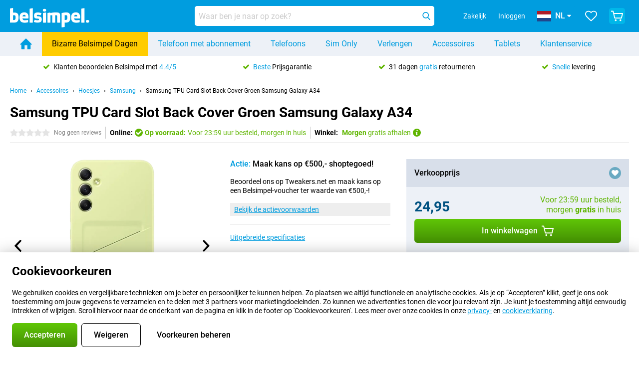

--- FILE ---
content_type: text/html; charset=UTF-8
request_url: https://www.belsimpel.nl/accessoire-detail/samsung-tpu-card-slot-back-cover-groen-samsung-galaxy-a34
body_size: 35090
content:
<!DOCTYPE html>

<html lang="nl-NL" data-lang="nl">
	<head>
		
						<title data-react-helmet="true">Samsung TPU Card Slot Back Cover Groen Samsung Galaxy A34 - Belsimpel</title>

			
				<meta http-equiv="Content-Type" content="text/html; charset=UTF-8" data-react-helmet="true">
				<meta http-equiv="X-UA-Compatible" content="IE=edge" data-react-helmet="true">

				<meta name="author" content="Belsimpel" data-react-helmet="true">
				<meta name="copyright" content="&copy; Belsimpel" data-react-helmet="true">
				<meta name="viewport" content="width=device-width, initial-scale=1" data-react-helmet="true">
				<meta name="format-detection" content="telephone=no" data-react-helmet="true">

				<meta name="google-site-verification" content="TvBeIyAFVVs_hVEQKqVUUEVnS6z23d06wqhdX3KgngM" data-react-helmet="true">

				<meta name="description" content="Bekijk hier alles over de Samsung TPU Card Slot Back Cover Groen Samsung Galaxy A34: afbeeldingen, specificaties, prijzen ✓ Voor 23:59u besteld, morgen in huis ✓ Tot 31 dagen retour ✓ Gratis verzending" data-react-helmet="true">
				<meta name="robots" content="index,follow" data-react-helmet="true">
				<link rel="canonical" href="https://www.belsimpel.nl/accessoire-detail/samsung-tpu-card-slot-back-cover-groen-samsung-galaxy-a34" data-react-helmet="true">
			
			
					<link data-react-helmet="true" rel="alternate" href="https://www.belsimpel.nl/accessoire-detail/samsung-tpu-card-slot-back-cover-groen-samsung-galaxy-a34" hreflang="nl-nl">
					<link data-react-helmet="true" rel="alternate" href="https://www.gomibo.de/zubehoer-detail/samsung-tpu-card-slot-back-cover-gruen-samsung-galaxy-a34" hreflang="de-de">
					<link data-react-helmet="true" rel="alternate" href="https://www.gomibo.at/zubehoer-detail/samsung-tpu-card-slot-back-cover-gruen-samsung-galaxy-a34" hreflang="de-at">
					<link data-react-helmet="true" rel="alternate" href="https://www.gomibo.ie/accessory-detail/samsung-tpu-card-slot-back-cover-green-samsung-galaxy-a34" hreflang="en-ie">
					<link data-react-helmet="true" rel="alternate" href="https://www.gomibo.be/nl/accessoire-detail/samsung-tpu-card-slot-back-cover-groen-samsung-galaxy-a34" hreflang="nl-be">
					<link data-react-helmet="true" rel="alternate" href="https://www.gomibo.be/fr/accessoire-detail/samsung-tpu-card-slot-back-cover-vert-samsung-galaxy-a34" hreflang="fr-be">
					<link data-react-helmet="true" rel="alternate" href="https://www.gomibo.co.uk/accessory-detail/samsung-tpu-card-slot-back-cover-green-samsung-galaxy-a34" hreflang="en-gb">
					<link data-react-helmet="true" rel="alternate" href="https://www.gomibo.se/en/accessory-detail/samsung-tpu-card-slot-back-cover-green-samsung-galaxy-a34" hreflang="en-se">
					<link data-react-helmet="true" rel="alternate" href="https://www.gomibo.se/tillbehor-detaljer/samsung-tpu-card-slot-back-cover-gron-samsung-galaxy-a34" hreflang="sv-se">
					<link data-react-helmet="true" rel="alternate" href="https://www.gomibo.ch/de/zubehoer-detail/samsung-tpu-card-slot-back-cover-gruen-samsung-galaxy-a34" hreflang="de-ch">
					<link data-react-helmet="true" rel="alternate" href="https://www.gomibo.ch/en/accessory-detail/samsung-tpu-card-slot-back-cover-green-samsung-galaxy-a34" hreflang="en-ch">
					<link data-react-helmet="true" rel="alternate" href="https://www.gomibo.ch/it/accessorio-dettaglio/samsung-tpu-card-slot-back-cover-verde-samsung-galaxy-a34" hreflang="it-ch">
					<link data-react-helmet="true" rel="alternate" href="https://www.gomibo.ch/fr/accessoire-detail/samsung-tpu-card-slot-back-cover-vert-samsung-galaxy-a34" hreflang="fr-ch">
					<link data-react-helmet="true" rel="alternate" href="https://www.gomibo.fi/en/accessory-detail/samsung-tpu-card-slot-back-cover-green-samsung-galaxy-a34" hreflang="en-fi">
					<link data-react-helmet="true" rel="alternate" href="https://www.gomibo.fi/lisavarusteiden-tiedot/samsung-tpu-card-slot-back-cover-vihrea-samsung-galaxy-a34" hreflang="fi-fi">
					<link data-react-helmet="true" rel="alternate" href="https://www.gomibo.pl/en/accessory-detail/samsung-tpu-card-slot-back-cover-green-samsung-galaxy-a34" hreflang="en-pl">
					<link data-react-helmet="true" rel="alternate" href="https://www.gomibo.pl/szczegoly-akcesoriow/samsung-tpu-card-slot-back-cover-zielony-samsung-galaxy-a34" hreflang="pl-pl">
					<link data-react-helmet="true" rel="alternate" href="https://www.gomibo.it/en/accessory-detail/samsung-tpu-card-slot-back-cover-green-samsung-galaxy-a34" hreflang="en-it">
					<link data-react-helmet="true" rel="alternate" href="https://www.gomibo.it/accessorio-dettaglio/samsung-tpu-card-slot-back-cover-verde-samsung-galaxy-a34" hreflang="it-it">
					<link data-react-helmet="true" rel="alternate" href="https://www.gomibo.es/en/accessory-detail/samsung-tpu-card-slot-back-cover-green-samsung-galaxy-a34" hreflang="en-es">
					<link data-react-helmet="true" rel="alternate" href="https://www.gomibo.es/accesorio-detalles/samsung-tpu-card-slot-back-cover-verde-samsung-galaxy-a34" hreflang="es-es">
					<link data-react-helmet="true" rel="alternate" href="https://www.gomibo.cz/en/accessory-detail/samsung-tpu-card-slot-back-cover-green-samsung-galaxy-a34" hreflang="en-cz">
					<link data-react-helmet="true" rel="alternate" href="https://www.gomibo.cz/prislusenstvi-podrobnosti/samsung-tpu-card-slot-back-cover-zelena-samsung-galaxy-a34" hreflang="cs-cz">
					<link data-react-helmet="true" rel="alternate" href="https://www.gomibo.no/en/accessory-detail/samsung-tpu-card-slot-back-cover-green-samsung-galaxy-a34" hreflang="en-no">
					<link data-react-helmet="true" rel="alternate" href="https://www.gomibo.no/tilbehor-detailjer/samsung-tpu-card-slot-back-cover-gronn-samsung-galaxy-a34" hreflang="no-no">
					<link data-react-helmet="true" rel="alternate" href="https://www.gomibo.fr/en/accessory-detail/samsung-tpu-card-slot-back-cover-green-samsung-galaxy-a34" hreflang="en-fr">
					<link data-react-helmet="true" rel="alternate" href="https://www.gomibo.fr/accessoire-detail/samsung-tpu-card-slot-back-cover-vert-samsung-galaxy-a34" hreflang="fr-fr">
					<link data-react-helmet="true" rel="alternate" href="https://www.gomibo.dk/en/accessory-detail/samsung-tpu-card-slot-back-cover-green-samsung-galaxy-a34" hreflang="en-dk">
					<link data-react-helmet="true" rel="alternate" href="https://www.gomibo.dk/tilbehor-detaljer/samsung-tpu-card-slot-back-cover-gron-samsung-galaxy-a34" hreflang="da-dk">
					<link data-react-helmet="true" rel="alternate" href="https://www.gomibo.gr/en/accessory-detail/samsung-tpu-card-slot-back-cover-green-samsung-galaxy-a34" hreflang="en-gr">
					<link data-react-helmet="true" rel="alternate" href="https://www.gomibo.hr/en/accessory-detail/samsung-tpu-card-slot-back-cover-green-samsung-galaxy-a34" hreflang="en-hr">
					<link data-react-helmet="true" rel="alternate" href="https://www.gomibo.cy/en/accessory-detail/samsung-tpu-card-slot-back-cover-green-samsung-galaxy-a34" hreflang="en-cy">
					<link data-react-helmet="true" rel="alternate" href="https://www.gomibo.ee/en/accessory-detail/samsung-tpu-card-slot-back-cover-green-samsung-galaxy-a34" hreflang="en-ee">
					<link data-react-helmet="true" rel="alternate" href="https://www.gomibo.hu/en/accessory-detail/samsung-tpu-card-slot-back-cover-green-samsung-galaxy-a34" hreflang="en-hu">
					<link data-react-helmet="true" rel="alternate" href="https://www.gomibo.lu/en/accessory-detail/samsung-tpu-card-slot-back-cover-green-samsung-galaxy-a34" hreflang="en-lu">
					<link data-react-helmet="true" rel="alternate" href="https://www.gomibo.lv/en/accessory-detail/samsung-tpu-card-slot-back-cover-green-samsung-galaxy-a34" hreflang="en-lv">
					<link data-react-helmet="true" rel="alternate" href="https://www.gomibo.lt/en/accessory-detail/samsung-tpu-card-slot-back-cover-green-samsung-galaxy-a34" hreflang="en-lt">
					<link data-react-helmet="true" rel="alternate" href="https://www.gomibo.mt/en/accessory-detail/samsung-tpu-card-slot-back-cover-green-samsung-galaxy-a34" hreflang="en-mt">
					<link data-react-helmet="true" rel="alternate" href="https://www.gomibo.pt/en/accessory-detail/samsung-tpu-card-slot-back-cover-green-samsung-galaxy-a34" hreflang="en-pt">
					<link data-react-helmet="true" rel="alternate" href="https://www.gomibo.pt/detalhe-acessorios/samsung-tpu-card-slot-back-cover-verde-samsung-galaxy-a34" hreflang="pt-pt">
					<link data-react-helmet="true" rel="alternate" href="https://www.gomibo.ro/en/accessory-detail/samsung-tpu-card-slot-back-cover-green-samsung-galaxy-a34" hreflang="en-ro">
					<link data-react-helmet="true" rel="alternate" href="https://www.gomibo.sk/en/accessory-detail/samsung-tpu-card-slot-back-cover-green-samsung-galaxy-a34" hreflang="en-sk">
					<link data-react-helmet="true" rel="alternate" href="https://www.gomibo.si/en/accessory-detail/samsung-tpu-card-slot-back-cover-green-samsung-galaxy-a34" hreflang="en-si">
			

			
									<link
						rel="preconnect"
						href="//bsimg.nl"
												data-react-helmet="true"
					>
									<link
						rel="preconnect"
						href="//www.google-analytics.com"
												data-react-helmet="true"
					>
									<link
						rel="preconnect"
						href="//www.googletagmanager.com"
												data-react-helmet="true"
					>
									<link
						rel="preconnect"
						href="//googleads.g.doubleclick.net"
													crossorigin
												data-react-helmet="true"
					>
									<link
						rel="preconnect"
						href="//connect.facebook.net"
													crossorigin
												data-react-helmet="true"
					>
									<link
						rel="preconnect"
						href="//www.facebook.com"
													crossorigin
												data-react-helmet="true"
					>
									<link
						rel="preconnect"
						href="//s3-eu-west-1.amazonaws.com"
													crossorigin
												data-react-helmet="true"
					>
				
									<link href="https://www.googletagmanager.com/gtag/js?id=G-DGPTK0P54H" rel="preload" as="script">
				
									<script>
						(function(w, d, s, l, i, z) {
							w[l] = w[l] || [];
							w[l].push({
								'gtm.start': new Date().getTime(),
								event: 'gtm.js'
							});
							var f = d.getElementsByTagName(s)[0],
								j = d.createElement(s),
								dl = l != 'dataLayer' ? '&l=' + l : '';
							j.async = true;
							j.src = z + '/aabcona/gtm.js?id=' + i + dl;
							f.parentNode.insertBefore(j, f);
						})(window, document, 'script', 'dataLayer', 'GTM-K9F5QH4N', 'https://www.belsimpel.nl');
					</script>
							

			
			
				<meta name="theme-color" content="#009ddf" data-react-helmet="true"> 				<link rel="icon" type="image/png" href="https://bsimg.nl/assets/img/shared/branding/belsimpel/favicon/favicon-96x96.png" sizes="96x96" data-react-helmet="true" />
				<link rel="icon" type="image/svg+xml" href="https://bsimg.nl/assets/img/shared/branding/belsimpel/favicon/favicon.svg" data-react-helmet="true" />
				<link rel="shortcut icon" href="https://bsimg.nl/assets/img/shared/branding/belsimpel/favicon/favicon.ico" data-react-helmet="true" />
				<link rel="apple-touch-icon" sizes="180x180" href="https://bsimg.nl/assets/img/shared/branding/belsimpel/favicon/apple-touch-icon.png" data-react-helmet="true" />
			

			
									<link
						rel="alternate"
						type="application/rss+xml"
						title="Belsimpel nieuwsfeed: het laatste nieuws over telefoons, contracten en veel meer"
						href="https://www.belsimpel.nl/rss"
						data-react-helmet="true"
					>
							

			
				<meta name="twitter:card" content="summary_large_image" data-react-helmet="true">
									<meta name="twitter:site" content="@belsimpel" data-react-helmet="true">
							

			
				<meta property="og:locale" content="nl_NL" data-react-helmet="true">
				<meta property="og:type" content="website" data-react-helmet="true">
				<meta property="og:site_name" content="Belsimpel" data-react-helmet="true">
				
					<meta property="og:url" content="https://www.belsimpel.nl/accessoire-detail/samsung-tpu-card-slot-back-cover-groen-samsung-galaxy-a34" data-react-helmet="true">
					<meta property="og:title" content="Samsung TPU Card Slot Back Cover Groen Samsung Galaxy A34" data-react-helmet="true">
					<meta property="og:description" content="Bekijk hier alles over de Samsung TPU Card Slot Back Cover Groen Samsung Galaxy A34: afbeeldingen, specificaties, prijzen. Bestel &#039;m, snel en voordelig bij Belsimpel!" data-react-helmet="true">
				
				
					<meta property="og:image" content="https://bsimg.nl/images/samsung-tpu-card-slot-back-cover-groen-samsung-galaxy-a34_4.png/bXDdFIwqMWCb21ge7Q3nhqiPsAI%3D/fit-in/0x0/filters%3Aupscale%28%29" data-react-helmet="true">
					<meta property="og:image:secure_url" content="https://bsimg.nl/images/samsung-tpu-card-slot-back-cover-groen-samsung-galaxy-a34_4.png/bXDdFIwqMWCb21ge7Q3nhqiPsAI%3D/fit-in/0x0/filters%3Aupscale%28%29" data-react-helmet="true">
					
						<meta property="og:image:width" content="325" data-react-helmet="true">
					
					
						<meta property="og:image:height" content="505" data-react-helmet="true">
					
				
			

			
			<script id="head_breadcrumbs" type="application/ld+json" data-react-helmet="true">
				{
    "@context": "https://schema.org",
    "@type": "BreadcrumbList",
    "itemListElement": [
        {
            "@type": "ListItem",
            "position": 1,
            "item": {
                "@id": "https://www.belsimpel.nl/",
                "name": "Home"
            }
        },
        {
            "@type": "ListItem",
            "position": 2,
            "item": {
                "@id": "https://www.belsimpel.nl/accessoires",
                "name": "Accessoires"
            }
        },
        {
            "@type": "ListItem",
            "position": 3,
            "item": {
                "@id": "https://www.belsimpel.nl/hoesjes",
                "name": "Hoesjes"
            }
        },
        {
            "@type": "ListItem",
            "position": 4,
            "item": {
                "@id": "https://www.belsimpel.nl/hoesjes/samsung",
                "name": "Samsung"
            }
        },
        {
            "@type": "ListItem",
            "position": 5,
            "item": {
                "@id": "https://www.belsimpel.nl/accessoire-detail/samsung-tpu-card-slot-back-cover-groen-samsung-galaxy-a34",
                "name": "Samsung TPU Card Slot Back Cover Groen Samsung Galaxy A34"
            }
        }
    ]
}
			</script>
		

			
			<script id="head_schema" type="application/ld+json" data-react-helmet="true">
				{
    "@context": "https://schema.org",
    "@type": "Product",
    "name": "Samsung TPU Card Slot Back Cover Groen Samsung Galaxy A34",
    "image": [
        "https://bsimg.nl/images/samsung-tpu-card-slot-back-cover-groen-samsung-galaxy-a34_4.png/bXDdFIwqMWCb21ge7Q3nhqiPsAI%3D/fit-in/0x0/filters%3Aupscale%28%29",
        "https://bsimg.nl/images/samsung-tpu-card-slot-back-cover-groen-samsung-galaxy-a34_5.png/_0OVFsmYt6LoEDFT9qsF_-siw2k%3D/fit-in/0x0/filters%3Aupscale%28%29"
    ],
    "url": "https://www.belsimpel.nl/accessoire-detail/samsung-tpu-card-slot-back-cover-groen-samsung-galaxy-a34",
    "description": "Alles over de Samsung TPU Card Slot Back Cover Groen Samsung Galaxy A34: specificaties, reviews, abonnementen, nieuws, tips & tricks, veelgestelde vragen, accessoires en natuurlijk bestellen!",
    "gtin13": "8806094920451",
    "sku": "EF-OA346TGEGWW",
    "brand": {
        "@type": "Thing",
        "name": "Samsung"
    },
    "offers": {
        "@type": "Offer",
        "priceCurrency": "EUR",
        "price": "24.95",
        "url": "https://www.belsimpel.nl/accessoire-detail/samsung-tpu-card-slot-back-cover-groen-samsung-galaxy-a34",
        "itemCondition": "https://schema.org/NewCondition",
        "availability": "https://schema.org/InStock",
        "seller": {
            "@type": "Organization",
            "name": "Belsimpel",
            "url": "https://www.belsimpel.nl",
            "logo": "https://bsimg.nl/assets/img/shared/branding/belsimpel/social/share_logo.png",
            "email": "info@belsimpel.nl",
            "telephone": "+31502103404"
        }
    }
}
			</script>
		

							<script>
					try {
						if (!/^(?!Windows).*Linux.*Android [0-9]+[0-9.]*/i.test(navigator.userAgent)) {
							var document_head = document.getElementsByTagName('head')[0];
							var fonts_css_link = document.createElement('link');
							fonts_css_link.rel = 'stylesheet';
							fonts_css_link.type = 'text/css';
							fonts_css_link.media = 'screen';
														fonts_css_link.href = "/assets/css/responsive/gomibo/fonts.css?57619e445f74a8f4813f54ec89280902";
							document_head.appendChild(fonts_css_link);
						}
					} catch (err) {
											}
				</script>
			
						<script type="module" src="/assets/react/vendor.js?719b26a265f96ecdf9d0"></script>
			<script type="module" src="/assets/react/commons.js?3087ca1da660f7a1035e"></script>
			<script type="module" src="/assets/react/app.js?1751a02631d8460c4222"></script>
			<script type="module" src="/assets/react/header.js?9a1d199f0597956cd86e"></script>
			
	<script type="module" src="/assets/react/productdetail.js?b3a862aba02bd40e3755"></script>
	<link rel="preload" as="image" href="https://bsimg.nl/assets/img/shared/branding/belsimpel/logo/site_header.png">
			<link rel="preload" as="image" href="https://bsimg.nl/images/samsung-tpu-card-slot-back-cover-groen-samsung-galaxy-a34_4.png/YtGHvdXm96UMyMaJVc2rjBuZ0xw%3D/fit-in/365x365/filters%3Aformat%28png%29%3Aupscale%28%29" imagesrcset="https://bsimg.nl/images/samsung-tpu-card-slot-back-cover-groen-samsung-galaxy-a34_4.png/u1GgqeTzUs18powQLVjE35m0Vjw%3D/fit-in/365x365/filters%3Aformat%28webp%29%3Aupscale%28%29 365w,https://bsimg.nl/images/samsung-tpu-card-slot-back-cover-groen-samsung-galaxy-a34_4.png/CJXWP2EAHlLsrY34iUCT13V4sGU%3D/fit-in/730x730/filters%3Aformat%28webp%29%3Aupscale%28%29 730w,https://bsimg.nl/images/samsung-tpu-card-slot-back-cover-groen-samsung-galaxy-a34_4.png/auwy1dD3C8OjNHuvXKjBdp72qjQ%3D/fit-in/1095x1095/filters%3Aformat%28webp%29%3Aupscale%28%29 1095w" imagesizes="100vw">
	

						
						

    	<script data-name="windowVariable">window.allowSentry = "true"</script>
	<script data-name="windowVariable">window.deployedGitSha = "e027fd46b85be4fc2d3b0cd11b69ac3d6c4bbfdb"</script>
	<script data-name="windowVariable">window.sentryDsn = "https://748af9a1ce5f480290c68043c76a1ea2@sentry.belsimpel.nl/11"</script>
	<script data-name="windowVariable">window.staggeredVariations = "null"</script>



                        	<script data-name="windowVariable">window.translations = "[{\"nl\":{\"\":\"\",\"%number_of_reviews% verified review\":[\"{count, plural,\",\"one {%number_of_reviews% geverifieerde review}\",\"other {%number_of_reviews% geverifieerde reviews}\",\"}\"],\"%number_of_stars% star\":[\"{count, plural,\",\"one {%number_of_stars% ster}\",\"other {%number_of_stars% sterren}\",\"}\"],\"(This review is) about [provider name]\\u0004about %provider_name%\":\"over %provider_name%\",\"(This review is) about the [variant name]\\u0004about the %variant_name%\":\"over de %variant_name%\",\"(excl. VAT)\":\"(excl. btw)\",\"(provider dependent)\":\"(providerafhankelijk)\",\"9701 DA\":\"9701 DA\",\"Add %product_name% to your shopping cart\":\"%product_name% aan je winkelwagen toevoegen\",\"All news articles\":\"Alle nieuwsberichten\",\"All pros & cons\":\"Alle plus- & minpunten\",\"All reviews\":\"Alle reviews\",\"Buy a SIM Free %product_group_name%? The options:\":\"%product_group_name% los kopen? De opties:\",\"Buy the %product_group_name%? The options:\":\"%product_group_name% kopen? De opties:\",\"Capacity\":\"Variant\",\"Capacity:\":\"Variant:\",\"Change address\":\"Adres wijzigen\",\"Check postal code\":\"Controleer adres\",\"Choose your provider...\":\"Kies je provider...\",\"Colour\":\"Kleur\",\"Colour and capacity\":\"Kleur en variant\",\"Colour and capacity:\":\"Kleur en variant:\",\"Colour:\":\"Kleur:\",\"Complete description\":\"Volledige beschrijving\",\"Con\":\"Minpunt\",\"Condition:\":\"Conditie:\",\"Confirm\":\"Bevestigen\",\"Delivery time\":\"Levertijd\",\"Detailed specifications\":\"Uitgebreide specificaties\",\"Device upfront\":\"Toestel eenmalig\",\"Enter your email address\":\"Vul je e-mailadres in\",\"Estimated retail price\":\"Verwachte verkoopprijs\",\"Everything about %provider% and your contract\":\"Alles over %provider% en je abonnement\",\"Everything about the %product_group_name%\":\"Alles over de %product_group_name%\",\"Excl. VAT\":\"Excl. btw\",\"Go straight to:\":\"Ga snel naar:\",\"Hide compatible products\":\"Verberg geschikte producten\",\"House number\":\"Huisnummer\",\"House number:\":\"Huisnummer:\",\"How are our reviews created?\":\"Hoe komen onze reviews tot stand?\",\"I recommend this product\":\"Ik raad dit product aan\",\"Icon %name%\":\"Icoon %name%\",\"In stock\":\"Op voorraad\",\"In stock:\":\"Op voorraad:\",\"Incl. VAT\":\"Incl. btw\",\"Information\":\"Meer informatie\",\"Keep me updated\":\"Houd me op de hoogte\",\"Language:\":\"Taal:\",\"Loading...\":\"Laden...\",\"More information\":\"Meer informatie\",\"More videos\":\"Meer video\'s\",\"News article contains a video\":\"Nieuwsartikel bevat een video\",\"No reviews yet\":\"Nog geen reviews\",\"Not in stock\":\"Niet op voorraad\",\"Not in stock %clr_grey_dark%%plain%at this store %with_provider% %end_plain%%end_clr_grey_dark%\":\"Niet op voorraad %clr_grey_dark%%plain%in deze winkel %with_provider% %end_plain%%end_clr_grey_dark%\",\"Not in stock %clr_grey_dark%%plain%at this store%end_plain%%end_clr_grey_dark%\":\"Niet op voorraad %clr_grey_dark%%plain%in deze winkel%end_plain%%end_clr_grey_dark%\",\"Order\":\"Bestel\",\"Play video\":\"Video afspelen\",\"Postal code\":\"Postcode\",\"Postal code:\":\"Postcode:\",\"Price\":\"Prijs\",\"Pro\":\"Pluspunt\",\"Provider-dependent delivery time\":\"Providerafhankelijke levertijd\",\"Rate this review with a \'thumbs down\'\":\"Beoordeel deze review met een \'duim omlaag\'\",\"Rate this review with a \'thumbs up\'\":\"Beoordeel deze review met een \'duim omhoog\'\",\"Repairability index\":\"Herstelbaarheidsindex\",\"Retail price\":\"Verkoopprijs\",\"Scroll down for more information\":\"Scroll voor meer informatie\",\"See terms and conditions for special offers\":\"Bekijk de actievoorwaarden\",\"Select your bundle:\":\"Kies je bundel:\",\"Show all compatible products (%amount%)\":\"Toon alle geschikte producten (%amount%)\",\"Something went wrong while saving your rating. Please try again in a few minutes.\":\"Er ging iets fout bij het opslaan van je beoordeling. Probeer het over een paar minuten opnieuw.\",\"Sort by:\":\"Sorteer op:\",\"Special Offer:\":\"Actie:\",\"Storage\":\"Opslag\",\"Store availability\":\"Winkelvoorraad\",\"Store:\":[\"{count, plural,\",\"one {Winkel:}\",\"other {Winkels:}\",\"}\"],\"Suffix\":\"Toevoeging\",\"The %product_name% is compatible to use in combination with the following phones and tablets.\":\"De %product_name% is geschikt voor gebruik in combinatie met de onderstaande telefoons en tablets.\",\"The benefits of ordering at %domain_name%\":\"De voordelen van bestellen bij %domain_name%\",\"Tip!\":\"Tip!\",\"Video\":\"Video\",\"Video:\":\"Video:\",\"View all outlets\":\"Bekijk alle outlettoestellen\",\"View frequencies\":\"Bekijk frequenties\",\"You cannot re-rate this review\":\"Je kan deze review niet opnieuw beoordelen\",\"Your email address\":\"Jouw e-mailadres\",\"a\":\"a\",\"excl. VAT\":\"Excl. btw\",\"from:\":\"vanaf:\"}},{\"nl\":{\"\":\"\",\"%bold%Please note!%end_bold% Certain products have been removed from your favourites list because they are no longer available or the bundle has changed.\":\"%bold%Let op!%end_bold% Bepaalde producten zijn uit je favorietenlijst verwijderd omdat ze niet meer leverbaar zijn of de bundel is aangepast.\",\"%contract_duration_in_months% month\":[\"{count, plural,\",\"one {%contract_duration_in_months% maand}\",\"other {%contract_duration_in_months% maanden}\",\"}\"],\"%credit% prepaid credit\":\"%credit% beltegoed\",\"%number% options selected\":\"%number% opties geselecteerd\",\"%number_of_items% item\":[\"{count, plural,\",\"one {%number_of_items% stuk}\",\"other {%number_of_items% stuks}\",\"}\"],\"%number_of_orders% pending order\":[\"{count, plural,\",\"one {%number_of_orders% lopende order}\",\"other {%number_of_orders% lopende orders}\",\"}\"],\"%number_of_reviews% review\":[\"{count, plural,\",\"one {%number_of_reviews% review}\",\"other {%number_of_reviews% reviews}\",\"}\"],\"%number_of_reviews% verified review\":[\"{count, plural,\",\"one {%number_of_reviews% geverifieerde review}\",\"other {%number_of_reviews% geverifieerde reviews}\",\"}\"],\"%number_of_stars% star\":[\"{count, plural,\",\"one {%number_of_stars% ster}\",\"other {%number_of_stars% sterren}\",\"}\"],\"%provider_name% Data Only contract\":\"%provider_name%-Data Only-abonnement\",\"%provider_name% Data Only upgrade\":\"%provider_name%-Data Only-verlenging\",\"%provider_name% Sim Only contract\":\"%provider_name%-Sim Only-abonnement\",\"%provider_name% Sim Only contract - Young\":\"%provider_name%-Sim Only-abonnement - Jeugd\",\"%provider_name% Sim Only upgrade\":\"%provider_name%-Sim Only-verlenging\",\"%provider_name% Sim Only upgrade - Young\":\"%provider_name%-Sim Only-verlenging - Jeugd\",\"%provider_name% contract\":\"%provider_name%-abonnement\",\"%provider_name% contract - Young\":\"%provider_name% contract - Jeugd\",\"%provider_name% upgrade\":\"%provider_name%-verlenging\",\"%provider_name% upgrade - Young\":\"%provider_name%-Sim verlenging - Jeugd\",\"(excl. VAT):\":\"(excl. btw):\",\"1 year\":\"1 jaar\",\"2 year\":\"2 jaar\",\"3-in-1 SIM card\":\"3-in-1 simkaart\",\"A letter with a simple step-by-step plan is included with the delivered SIM card. We will transfer your own phone number to your new SIM card on the same day that you perform these steps.\":\"Bij de geleverde simkaart zit een brief met een eenvoudig stappenplan. Wanneer je dit uitvoert zetten wij dezelfde dag je eigen 06-nummer over op je nieuwe simkaart.\",\"A verification token has been sent to your email address. Fill in this verification token to log in.\":\"Er is een verificatiecode verstuurd naar je e-mailadres. Vul deze verificatiecode in om in te loggen\",\"Accessories made for the %device_name% - Recommended by our experts\":\"Accessoires speciaal voor de %device_name% - Door onze experts aanbevolen\",\"Add %product_name% to your shopping cart\":\"%product_name% aan je winkelwagen toevoegen\",\"Add products to your favourites by clicking on \":\"Voeg producten toe door te klikken op \",\"Add to your favourites\":\"Voeg toe aan je favorieten\",\"Added\":\"Toegevoegd\",\"Added to your shopping cart\":\"Aan je winkelwagen toegevoegd\",\"After %amount% month:\":[\"{count, plural,\",\"one {Na %amount% maand:}\",\"other {Na %amount% maanden:}\",\"}\"],\"All options\":\"Alle opties\",\"Already have an account?\":\"Heb je al een account?\",\"Amount\":\"Aantal\",\"Amount:\":\"Aantal:\",\"Are you staying with the same provider?\":\"Blijf je bij dezelfde provider?\",\"As the name suggests, you\'ll receive 3 sizes in 1.\":\"De naam zegt het al; het zijn 3 formaten simkaarten in 1.\",\"At home or at work:\":\"Thuis of op het werk:\",\"At home, at work, or via PostNL pick-up point:\":\"Thuis, op het werk, of via PostNL-afhaalpunt:\",\"Business\":\"Zakelijk\",\"By entering your details, you agree to our privacy statement.\":\"Door je gegevens in te vullen ga je akkoord met onze privacyverklaring.\",\"Cable connection\":\"Kabel verbinding\",\"Can you transfer %number%?\":\"Kun je %number% meenemen?\",\"Change shopping cart\":\"Wijzig winkelwagen\",\"Check now\":\"Controleer nu\",\"Check other data\":\"Andere gegevens controleren\",\"Check with %current_provider% if you can already take or renew %phone_number% and see your personal discount\":\"Controleer bij %current_provider% of je %phone_number% al kunt meenemen of verlengen en bekijk je persoonlijke korting\",\"Check with %current_provider% whether you can already upgrade or transfer %phone_number%:\":\"Controleer bij %current_provider% of je %phone_number% al kunt meenemen of verlengen:\",\"Choose your bundle\":\"Kies je bundel\",\"Choose your provider...\":\"Kies je provider...\",\"Choose your upgrade\":\"Kies je verlenging\",\"Clear entered value\":\"Verwijder ingevulde tekst\",\"Click on the link in the email to activate your account.\":\"Klik op de link in de mail om je account te activeren.\",\"Click on the link in the email to reset your password.\":\"Klik op de link in de mail om je account te activeren.\",\"Close\":\"Sluiten\",\"Close this message\":\"Dit bericht sluiten\",\"Compact version\\u0004Add to cart\":\"In winkelwagen\",\"Confirm\":\"Bevestigen\",\"Confirm that this is you\":\"Bevestig dat jij het bent\",\"Continue\":\"Doorgaan\",\"Continue shopping\":\"Verder winkelen\",\"Contract:\":\"Abonnement:\",\"Copper connection\":\"Koperverbinding\",\"Create a new password for\":\"Maak een nieuw wachtwoord aan voor\",\"Create account\":\"Account aanmaken\",\"Create password\":\"Wachtwoord aanmaken\",\"Credit after registration at the provider.\":\"Tegoed na registratie bij de provider.\",\"DSL connection\":\"DSL-verbinding\",\"Date of birth\":\"Geboortedatum\",\"Delete\":\"Verwijder\",\"Detailed information\":\"Uitgebreide informatie\",\"Device payment:\":\"Toestelbetaling:\",\"Device upfront\":\"Toestel eenmalig\",\"Didn\'t receive an email? Please check your spam folder, or request the verification email again by\":\"Heb je geen e-mail ontvangen? Controleer je ongewenste e-mail of vraag de verificatiemail opnieuw aan.\",\"Didn\'t receive an email? Please check your spam folder, or request the verification email again in %time% seconds.\":\"Heb je geen e-mail ontvangen? Controleer je ongewenste e-mail of vraag de verificatiemail opnieuw aan over %time% seconden.\",\"Do you get a loyalty discount?\":\"Krijg jij vaste klantenkorting?\",\"Do you keep getting this message? Please try again in a couple of minutes.\":\"Blijf je deze melding zien? Probeer het over een paar minuten opnieuw.\",\"Do you want to save your favourites and be able to view them again at a later time?\":\"Wil je je favorieten opslaan en op een later moment opnieuw kunnen bekijken? \",\"Don\'t have an account yet?\":\"Heb je nog geen account?\",\"Don\'t lose sight of your favourites!\":\"Verlies je favorieten niet uit het oog!\",\"Don\'t worry - free 31-day return period\":\"Geen zorgen - 31 dagen gratis retourneren\",\"Done in 2 minutes.\":\"Binnen 2 minuten geregeld.\",\"Email address\":\"E-mailadres\",\"Enter your current phone number\":\"Vul je huidige 06-nummer in:\",\"Enter your email address so we can send you an email to activate your account.\":\"Vul je e-mailadres in, dan sturen we je een e-mail waarmee je je account kunt activeren.\",\"Enter your email address so we can send you an email to reset your password.\":\"Vul je e-mailadres in, dan sturen we je een e-mail waarmee je je wachtwoord opnieuw kunt instellen.\",\"Excl. VAT\":\"Excl. btw\",\"Expected delivery time:\":\"Verwachte levertijd:\",\"External shop reviews\":\"Externe winkelbeoordelingen\",\"Featured deal!\":\"Uitgelichte aanbieding!\",\"Fiber connection\":\"Glasvezelverbinding\",\"Find and select your model\":\"Zoek en selecteer je model\",\"First month from %old_price% per month now only:\":[\"{count, plural,\",\"one {Eerste maand van %old_price% per maand voor:}\",\"other {Eerste %discount_period% maanden van %old_price% per maand voor:}\",\"}\"],\"First month:\":[\"{count, plural,\",\"one {Eerste maand:}\",\"other {Eerste %amount% maanden:}\",\"}\"],\"For questions or persisting problems, you can always reach us via\":\"Bij vragen of aanhoudende problemen kun je ons altijd bereiken via\",\"For your %provider% contract\":\"Voor je %provider% abonnement\",\"Forgot your password?\":\"Wachtwoord vergeten?\",\"Free insurance against misuse\":\"Gratis verzekerd tegen misbruik\",\"From the moment that your number is transferred to %provider_name%, your old contract will be cancelled.\":\"Vanaf het moment dat je nummer is overgezet naar %provider_name%, is je oude abonnement stopgezet.\",\"From the moment that your number is transferred, your old contract will be cancelled.\":\"Vanaf het moment dat je nummer is overgezet, is je oude abonnement stopgezet.\",\"Get a loyalty discount! Which products are already registered to your address?\":\"Krijg vaste klantenkorting! Welke producten heb jij al op jouw adres?\",\"Hide\":\"Verberg\",\"House number\":\"Huisnummer\",\"Imperative\\u0004Log in\":\"Log in\",\"Imperative\\u0004create an account.\":\"maak een account aan.\",\"In order to qualify for the loyalty discount of %selector%, you need more %provider% products.\":\"Om in aanmerking te komen voor vaste klanten-korting van %selector% heb je meer %provider% producten nodig.\",\"In stock\":\"Op voorraad\",\"In the meantime, you\'ll be able to use your old SIM card.\":\"Je kunt zolang je oude simkaart blijven gebruiken.\",\"Incl. VAT\":\"Incl. btw\",\"Invalid address.\":\"Ongeldige adres.\",\"Invalid date of birth.\":\"Ongeldige geboortedatum.\",\"It doesn\'t matter which provider you\'ve chosen.\":\"Bij welke provider je ook een contract afsluit.\",\"Leave blank to view all results\":\"Laat leeg om alle resultaten te zien\",\"Less options\":\"Minder opties\",\"Loading...\":\"Laden...\",\"Log in\":\"Inloggen\",\"Log in to %brand_name%\":\"Inloggen bij %brand_name%\",\"Log in with your order number\":\"Inloggen met je ordernummer\",\"Login\":\"Inloggen\",\"Long per month\\u0004Total per month:\":\"Totaal per maand:\",\"Medium\":\"Gemiddeld\",\"Micro SIM card\":\"Micro simkaart\",\"Mini SIM card\":\"Mini simkaart\",\"Minimum 8 characters\":\"Minimaal 8 karakters\",\"Minimum age of contracts is 18 years. Is the contract in the name of your parent(s)? Fill in the details that are known to the provider.\":\"Minimumleeftijd voor abonnementen is 18 jaar. Staat het abonnement op naam van je ouder(s)? Vul de gegevens in die bij de provider bekend zijn.\",\"Monthly terminable\":\"Maandelijks opzegbaar\",\"More information\":\"Meer informatie\",\"Most new smartphones use this type of SIM card.\":\"De meeste nieuwe smartphones maken gebruik van dit type simkaart.\",\"Nano SIM card\":\"Nano simkaart\",\"New contract\":\"Nieuw abonnement\",\"New:\":\"Nieuw:\",\"Next\":\"Volgende\",\"No connection charge and done in 2 minutes.\":\"Geen aansluitkosten en in 2 minuten geregeld.\",\"No double charges\":\"Geen dubbele kosten\",\"No email address has been entered.\":\"Er is geen e-mailadres ingevuld.\",\"No results found\":\"Geen resultaten gevonden\",\"No results found.\":\"Geen resultaten gevonden.\",\"No reviews yet\":\"Nog geen reviews\",\"Not in stock\":\"Niet op voorraad\",\"Number Transfer Guarantee\":\"Nummerbehoudgarantie\",\"Number of items:\":\"Aantal stuks:\",\"On the number transfer date, your number will be transferred to your new SIM card.\":\"Je nummer wordt op de nummerbehouddatum overgezet op je nieuwe simkaart.\",\"One-off %provider% connection charge, charged on the first invoice:\":\"Eenmalige aansluitkosten %provider%, in rekening gebracht op de eerste factuur:\",\"Oops, an error occurred!\":\"Ai, foutje!\",\"Order\":\"Bestel\",\"Order now\":\"Bestel nu\",\"Order number\":\"Ordernummer\",\"Order number:\":\"Ordernummer:\",\"Outlet devices\":\"Outlettoestellen\",\"Outlet from %span%%price%%end_span%\":\"Outlet vanaf %span%%price%%end_span%\",\"Password\":\"Wachtwoord\",\"Password for %brand_name%\":\"Wachtwoord bij %brand_name%\",\"Per MB:\":\"Per MB:\",\"Per min: %cost% (to landline)\":\"Per min: %cost% (naar vast)\",\"Per min: %cost% (to mobile phone)\":\"Per min: %cost% (naar mobiel)\",\"Per text:\":\"Per sms:\",\"Pick up in a %brand_name% store: free of charge\":\"Afhalen in een %brand_name%-winkel: gratis\",\"Postal code\":\"Postcode\",\"Pre-order\":\"Pre-order\",\"Previous\":\"Vorige\",\"Price\":\"Prijs\",\"Price details:\":\"Prijsdetails:\",\"Price prepaid SIM card:\":\"Prijs prepaid simkaart:\",\"Price replacement SIM card:\":\"Prijs vervangende simkaart:\",\"Proceed to checkout\":\"Verder met bestellen\",\"Ready\":\"Gereed\",\"Receive your new phone tomorrow.\":\"Ontvang morgen je nieuwe telefoon.\",\"Register\":\"Registreren\",\"Register at %brand_name%\":\"Registreren bij %brand_name%\",\"Remove from your favourites\":\"Verwijder van je favorieten\",\"Resend activation link\":\"Activatielink opnieuw versturen\",\"SIM card type:\":\"Simkaarttype:\",\"SIM card with %credit% prepaid credit\":\"simkaart met %credit% beltegoed\",\"Save money with Sim Only or choose a new device.\":\"Bespaar met Sim Only of kies een nieuw toestel.\",\"Seamless transfer\":\"Naadloze overgang\",\"Search\":\"Zoeken\",\"Select the products that are already active on your address, besides your current phone subscription, and immediately check out the extra benefits you\'ll receive.\":\"Selecteer welke producten er, naast je huidige bestelling, al op jouw adres aanwezig zijn en zie hier direct welke extra voordelen jij krijgt.\",\"Select the products that, in addition to your current order, are already active at your address:\":\"Selecteer de producten die, naast je huidige bestelling, al actief zijn op jouw adres:\",\"Select your current network\":\"Kies je huidige netwerk\",\"Select your current provider\":\"Kies je huidige provider\",\"Send email\":\"Stuur e-mail\",\"Shipping fees:\":\"Verzendkosten:\",\"Short per month\\u0004Total per month:\":\"Totaal p\\/mnd:\",\"Show\":\"Toon\",\"Sign up for an email notification when this product comes back in stock\":\"Meld je aan voor een e-mail zodra dit product weer op voorraad is\",\"Skip check\":\"Controle overslaan\",\"Something went wrong. Our colleagues were automatically notified of the problem.\":\"Er ging iets fout. Onze collega\'s zijn automatisch op de hoogte gebracht van het probleem.\",\"Stock:\":\"Voorraad:\",\"Strength:\":\"Sterkte:\",\"Strong\":\"Sterk\",\"Suffix\":\"Toevoeging\",\"The %bold%%product_name%%end_bold% has been added to your shopping cart\":\"De %bold%%product_name%%end_bold% is toegevoegd aan je winkelwagen\",\"The email address and password combination is not registered with us. Did you\":\"De combinatie van het e-mailadres en het wachtwoord is niet bij ons bekend. Ben je je\",\"The email address you entered is not valid. Please check whether the email address contains an @, a period, and no spacing.\":\"Er is geen geldig e-mailadres ingevuld. Controleer of het e-mailadres een @ en een punt bevat en of er geen spaties in staan.\",\"The following sizes are included:\":\"De volgende formaten zitten er in:\",\"The link has expired. Click on the button below to receive a new email to reset your password.\":\"De link is verlopen. Klik op onderstaande knop en ontvang een nieuwe e-mail om je wachtwoord te herstellen.\",\"The link to activate your account has expired. Enter your email address to receive a new activation link.\":\"De link om je account to activeren is helaas verlopen. Vul je e-mailadres in om een nieuwe activatielink te ontvangen.\",\"The order number you entered is not valid.\":\"Er is geen geldig ordernummer ingevuld.\",\"The password you entered contains invalid characters.\":\"Je wachtwoord bevat ongeldige karakters.\",\"The password you entered is too long.\":\"Er is een te lang wachtwoord ingevuld.\",\"The password you entered is too short.\":\"Er is een te kort wachtwoord ingevuld.\",\"The requested order could not be found.\":\"De opgevraagde bestelling kon helaas niet worden gevonden.\",\"Then choose an upgrade.\":\"Kies dan voor een verlenging.\",\"There have been too many unsuccessful attempts. Please try again in a couple of minutes.\":\"Er zijn te veel mislukte pogingen gedaan. Probeer het over een paar minuten nog een keer.\",\"There have been too many unsuccessful login attempts. Please try again in a couple of minutes.\":\"Er zijn te veel mislukte inlogpogingen gedaan. Probeer het over een paar minuten nog een keer.\",\"These are your benefits:\":\"Dit zijn jouw voordelen:\",\"This is the biggest type of SIM card and it is not used in smartphones.\":\"Dit is de grootste versie en wordt niet gebruikt in smartphones.\",\"This is the smallest type of SIM card.\":\"Dit is het kleinste formaat simkaart.\",\"This size is sometimes used in older smartphones.\":\"Dit formaat wordt soms nog gebruikt in wat oudere smartphones.\",\"This way, you won\'t face double charges.\":\"Hierdoor zul je geen dubbele kosten hebben.\",\"Tip!\":\"Tip!\",\"To shopping cart\":\"Naar winkelwagen\",\"Transfer service\":\"Overstapservice\",\"Unknown SIM card type\":\"Onbekend type simkaart\",\"Until the transfer date, your old provider will make sure you can use your number under the old terms and conditions.\":\"Tot de overgangsdatum houdt je oude provider je nummer in gebruik tegen de oude voorwaarden.\",\"Upfront payment device:\":\"Eenmalige betaling toestel:\",\"Upgrade\":\"Verlenging\",\"Upgrade contract\":\"Abonnement verlengen\",\"Upgrade with a new phone now!\":\"Verleng nu al met nieuwe telefoon!\",\"Valid in the %country_name%:\":\"Geldig in de %country_name%:\",\"Verification Token\":\"Verificatiecode verlopen\",\"Via a PostNL pick-up point:\":\"Via een PostNL-afhaalpunt:\",\"View all terms and conditions before using in %country_name%.\":\"Bekijk alle voorwaarden voor gebruik in %country_name%.\",\"View details\":\"Bekijk details\",\"Want to transfer to %provider_name%?\":\"Wil je overstappen naar %provider_name%?\",\"Want to transfer to a different provider?\":\"Wil je overstappen naar een andere provider?\",\"We check the end date for every order, so you\'ll never pay double costs.\":\"We controleren de einddatum bij iedere bestelling, zodat je nooit dubbele kosten hebt.\",\"We guarantee that you\'ll always be able to keep your mobile phone number.\":\"Wij garanderen dat je jouw mobiele nummer altijd mee kunt nemen.\",\"We guarantee that you\'ll always be able to keep your phone number.\":\"Wij garanderen dat je jouw mobiele nummer altijd mee kunt nemen.\",\"We need these to display your personalized offer\":\"Deze hebben we nodig om je persoonlijke aanbod te kunnen tonen\",\"We will make sure to cancel your current contract for you.\":\"Wij zorgen ervoor dat je huidige abonnement wordt opgezegd.\",\"We will transfer your number for free\":\"We zetten je nummer gratis over\",\"We\'ll find out for you!\":\"We zoeken het voor je uit!\",\"We\'re checking with %provider% whether you can already upgrade or transfer %phone_number%.\":\"We controleren bij %provider% of je %phone_number% al kunt meenemen of verlengen.\",\"We\'ve sent you an email\":\"We hebben je een e-mail gestuurd\",\"Weak\":\"Zwak\",\"Welcome back!\":\"Welkom terug!\",\"What are you looking for?\":\"Waar ben je naar op zoek?\",\"Which phone number do you want to keep?\":\"Welk 06-nummer wil je meenemen?\",\"With a %name% contract:\":\"Bij een %name% abonnement:\",\"With a 3-in-1 SIM card, you can choose the right size for your phone yourself.\":\"Met een 3-in-1 simkaart kun je zelf het juiste formaat voor jouw telefoon kiezen.\",\"With our transfer service, we\'ll take care of everything!\":\"Met onze overstapservice wordt alles voor je geregeld!\",\"Within 10 business days following your application, you will receive a message with your fixed transfer date.\":\"Binnen 10 werkdagen na de aanvraag krijg je een bericht met je vastgestelde overgangsdatum.\",\"Yes, keep %phone_number% %underline%Change%end_underline%\":\"Ja, %phone_number% houden %underline%Wijzig%end_underline%\",\"You can already order 4 months before your %current_provider% contract expires.\":\"Bestel al 4 maanden v\\u00f3\\u00f3rdat je %current_provider% abonnement afloopt.\",\"You can also reset your password.\":\"Je kunt ook je wachtwoord opnieuw instellen.\",\"You can always upgrade or transfer your phone number starting 4 months before the end date of your contract.\":\"Je kunt altijd 4 maanden voor je einddatum verlengen of je nummer meenemen.\",\"You can decide when\":\"Je bepaalt zelf wanneer\",\"You can find the order number in the order confirmation email.\":\"Het ordernummer vind je in de bevestigingsmail van je bestelling.\",\"You can upgrade at %provider%.\":\"Je mag verlengen bij %provider%.\",\"You can upgrade early at %provider%.\":\"Je mag vervroegd verlengen bij %provider%.\",\"You can upgrade or switch!\":\"Je kunt verlengen of overstappen!\",\"You can upgrade!\":\"Je kunt verlengen!\",\"You don\'t have favourite products yet\":\"Je hebt nog geen favoriete producten\",\"You submitted too many requests in a short time period. Please try again later.\":\"Je hebt te veel verzoeken ingediend in korte tijd. Probeer het later nog een keer.\",\"You submitted too many requests in a short time period. We\'ve sent you an email. Please check your inbox or spam folder. Haven\'t received an email? Please try again later.\":\"Je hebt te veel verzoeken ingediend in korte tijd. We hebben je gemaild. Controleer je inbox of spamfolder. Geen mail ontvangen? Probeer het later nog een keer.\",\"You won\'t have to do this yourself.\":\"Je hoeft dit dus niet zelf te doen.\",\"You\'ll always keep %phone_number% for free.\":\"Je behoudt altijd gratis %phone_number%.\",\"You\'ll keep your own phone number\":\"Je behoud je eigen 06-nummer\",\"You\'ll receive a new phone number\":\"Je krijgt een nieuw 06-nummer\",\"You\'ll receive an email with the outcome.\":\"Je ontvangt van ons een e-mail met de uitkomst.\",\"Your account hasn\'t been activated yet\":\"Je account is nog niet geactiveerd\",\"Your account is protected with two-factor authentication.\":\"Je account is beveiligd met tweestapsverificatie.\",\"Your date of birth can\'t be in the future.\":\"Je geboortedatum kan niet in de toekomst liggen.\",\"Your details are secure. We use them to check the end date of your contract with %provider%.\":\"Je gegevens zijn veilig. Hiermee controleren we de einddatum van je contract bij %provider%.\",\"Your favourite accessories\":\"Jouw favoriete accessoires\",\"Your favourite contracts at home\":\"Jouw favoriete abonnementen voor thuis\",\"Your favourite devices\":\"Jouw favoriete toestellen\",\"Your favourite devices with a contract\":\"Jouw favoriete toestellen met abonnement\",\"Your favourite sim only contracts\":\"Jouw favoriete Sim Only-Abonnementen\",\"Your old contract will be cancelled\":\"Je oude abonnement wordt opgezegd\",\"and\":\"en\",\"business\":\"zakelijk\",\"device\":[\"{count, plural,\",\"one {toestel}\",\"other {toestellen}\",\"}\"],\"forget your password?\":\"wachtwoord vergeten?\",\"logging in.\":\"Aan het inloggen.\",\"or\":\"of\",\"phone\":[\"{count, plural,\",\"one {telefoon}\",\"other {telefoons}\",\"}\"],\"price details\":\"prijsdetails\",\"router\":[\"{count, plural,\",\"one {router}\",\"other {routers}\",\"}\"],\"tablet\":[\"{count, plural,\",\"one {tablet}\",\"other {tablets}\",\"}\"],\"valid in the\":\"geldig in de\",\"with %subscription_name%\":\"met %subscription_name%\",\"with telephone number %phone_number%\":\"met nummer %phone_number%\"}},{\"nl\":{\"\":\"\",\"%bold% %review_site_name% %end_bold% visitors rate %brand_name% with a %bold% %review_score% %end_bold%\":\"%bold% %review_site_name% %end_bold% bezoekers beoordelen %brand_name% met een %bold%%review_score%%end_bold%\",\"%brand_name% news feed: The latest news about phones, contracts and much more\":\"%brand_name% nieuwsfeed: het laatste nieuws over telefoons, contracten en veel meer\",\"%number_of_customers% customers ordered the %group_name% yesterday!\":\"%number_of_customers% klanten hebben gisteren de %group_name% besteld!\",\"Accept all\":\"Alles accepteren\",\"Activate account\":\"Account activeren\",\"Back\":\"Terug\",\"Close\":\"Sluiten\",\"Cookie Preferences\":\"Cookievoorkeuren\",\"Decline all\":\"Alles weigeren\",\"Do you keep getting this message?\":\"Blijf je deze melding zien?\",\"For questions or persisting problems, you can always reach us via email:\":\"Bij vragen of aanhoudende problemen kun je ons altijd bereiken via e-mail:\",\"Imprint\":\"Impressum\",\"Information\":\"Meer informatie\",\"Log in to %brand_name%\":\"Inloggen bij %brand_name%\",\"Our colleagues were automatically notified of the problem.\":\"Onze collega\'s zijn automatisch op de hoogte gebracht van het probleem.\",\"Please try again in a couple of minutes.\":\"Probeer het over een paar minuten opnieuw.\",\"Popular device\":\"Populair toestel\",\"Register at %brand_name%\":\"Registreren bij %brand_name%\",\"Register at %brand_name% Business\":\"Registreren bij %brand_name% Zakelijk\",\"Save choice\":\"Keuze opslaan\",\"Set password\":\"Wachtwoord instellen\",\"Something didn\'t go quite right here\":\"Daar ging iets niet helemaal goed\",\"Something went wrong on the page.\":\"Er ging iets fout op de pagina.\",\"We use cookies and similar technologies to give you a better, more personal experience. Functional and analytical cookies are always active. By clicking \\u201cAccept\\u201d you also allow us to collect your data and share it with 3 partners for marketing purposes, so we can show you ads that matter to you. You can withdraw or change your consent at any time. To do so, scroll to the bottom of the page and click on \\u2018Cookie Preferences\\u2019 in the footer. Read more about our use of cookies in our %open_privacy_link%privacy%close_privacy_link% and %open_cookie_link%cookie statements%close_cookie_link%.\":\"We gebruiken cookies en vergelijkbare technieken om je beter en persoonlijker te kunnen helpen. Zo plaatsen we altijd functionele en analytische cookies. Als je op \\u201cAccepteren\\u201d klikt, geef je ons ook toestemming om jouw gegevens te verzamelen en te delen met 3 partners voor marketingdoeleinden. Zo kunnen we advertenties tonen die voor jou relevant zijn. Je kunt je toestemming altijd eenvoudig intrekken of wijzigen. Scroll hiervoor naar de onderkant van de pagina en klik in de footer op \'Cookievoorkeuren\'. Lees meer over onze cookies in onze %open_privacy_link%privacy-%close_privacy_link% en %open_cookie_link%cookieverklaring%close_cookie_link%.\",\"Your favourites\":\"Jouw favorieten\"}},{\"nl\":{\"\":\"\",\"%brand_name% logo\":\"%brand_name%-logo\",\"Accept\":\"Accepteren\",\"Available languages:\":\"Beschikbare talen:\",\"Back\":\"Terug\",\"Be careful! Borrowing money costs money\":\"Let op! Geld lenen kost geld\",\"Cancel\":\"Annuleren\",\"Change country to %country%\":\"Land wijzigen naar %country%\",\"Change to %country%\":\"Wijzigen naar %country%\",\"Close\":\"Sluiten\",\"Cookie Preferences\":\"Cookievoorkeuren\",\"Country:\":\"Land:\",\"Decline\":\"Weigeren\",\"Earlier\":\"Eerder\",\"Language:\":\"Taal:\",\"Log in\":\"Inloggen\",\"Log in to %brand_name%\":\"Inloggen bij %brand_name%\",\"Log out\":\"Uitloggen\",\"Manage preferences\":\"Voorkeuren beheren\",\"Menu\":\"Menu\",\"My account\":\"Mijn account\",\"New\":\"Nieuw\",\"Notifications\":\"Meldingen\",\"Pay attention:\":\"Let op:\",\"Select your country and language\":\"Selecteer je land en taal\",\"Select your country:\":\"Selecteer je land:\",\"This means the VAT rate and the shipping fees may change.\":\"Het btw-tarief en de verzendkosten kunnen hierdoor veranderen.\",\"To shopping cart\":\"Naar winkelwagen\",\"View\":\"Bekijk\",\"We use cookies and similar technologies to give you a better, more personal experience. Functional and analytical cookies are always active. By clicking \\u201cAccept\\u201d you also allow us to collect your data and share it with 3 partners for marketing purposes, so we can show you ads that matter to you. You can withdraw or change your consent at any time. To do so, scroll to the bottom of the page and click on \\u2018Cookie Preferences\\u2019 in the footer. Read more about our use of cookies in our %open_privacy_link%privacy%close_privacy_link% and %open_cookie_link%cookie statements%close_cookie_link%.\":\"We gebruiken cookies en vergelijkbare technieken om je beter en persoonlijker te kunnen helpen. Zo plaatsen we altijd functionele en analytische cookies. Als je op \\u201cAccepteren\\u201d klikt, geef je ons ook toestemming om jouw gegevens te verzamelen en te delen met 3 partners voor marketingdoeleinden. Zo kunnen we advertenties tonen die voor jou relevant zijn. Je kunt je toestemming altijd eenvoudig intrekken of wijzigen. Scroll hiervoor naar de onderkant van de pagina en klik in de footer op \'Cookievoorkeuren\'. Lees meer over onze cookies in onze %open_privacy_link%privacy-%close_privacy_link% en %open_cookie_link%cookieverklaring%close_cookie_link%.\",\"You are going to change your delivery address to a different country.\":\"Je gaat je afleveradres wijzigen naar een ander land.\",\"You don\'t have any new notifications.\":\"Je hebt geen nieuwe meldingen.\",\"You don\'t have any notifications.\":\"Je hebt geen meldingen.\",\"Your favourites\":\"Jouw favorieten\",\"beta\":\"beta\"}},{\"nl\":{\"\":\"\",\"*Delivery times do not apply to all products or shipping methods:\":\"*Genoemde levertijden gelden niet voor alle producten of verzendmethoden:\",\"About %domain_name%\":\"Over %domain_name%\",\"Cancel contract\":\"Abonnement opzeggen\",\"Careers at %brand_name%\":\"Werken bij %brand_name%\",\"Certificates, payment methods, delivery service partners\":\"Certificaten, betaalmethoden, bezorgingsdienst partners\",\"Complaints\":\"Klachten\",\"Cookie Preferences\":\"Cookievoorkeuren\",\"Customer service closed\":\"Klantenservice gesloten\",\"Customer service open every day from 09:00 hours\":\"Klantenservice dagelijks geopend vanaf 9.00 uur\",\"Customer service will %bold%open today%end_bold% at %opening_time% hours\":\"Klantenservice %bold%vandaag geopend%end_bold% vanaf %opening_time% uur\",\"Customer service will be %bold%open %next_open_day%%end_bold% at %opening_time% hours\":\"Klantenservice %bold%%next_open_day% geopend%end_bold% vanaf %opening_time% uur\",\"From now on, you will receive the %brand_name% newsletter on %bold%%nowrap%%email_address%%end_nowrap%%end_bold%.\":\"Je zult vanaf nu de %brand_name%-nieuwsbrief ontvangen op %bold%%nowrap%%email_address%%end_nowrap%%end_bold%\",\"I want to subscribe\":\"Ik meld me aan\",\"Imprint\":\"Impressum\",\"Legal footer\":\"Juridische voettekst\",\"News\":\"Nieuws\",\"Our customer service desk is %bold%open%end_bold% until %closing_time%\":\"Klantenservice %bold%open%end_bold% tot %closing_time% uur\",\"Partnered providers\":\"Provider partners\",\"Partners\":\"Partners\",\"Prices exclude shipping costs.\":\"Prijzen zijn exclusief verzendkosten.\",\"Prices mentioned on this page include VAT unless otherwise stated.\":\"Genoemde prijzen op deze pagina zijn inclusief btw, tenzij anders vermeld.\",\"Privacy\":\"Privacy\",\"Social media\":\"Social media\",\"Subscribe to our newsletter\":\"Meld je aan voor onze nieuwsbrief\",\"Terms and conditions\":\"Algemene voorwaarden\",\"Your email address\":\"Jouw e-mailadres\",\"Your email address has been saved.\":\"Je e-mailadres is opgeslagen.\",\"more information.\":\"meer informatie.\"}},{\"nl\":{\"\":\"\",\"Delete history\":\"Wis geschiedenis\",\"Recently viewed products\":\"Onlangs bekeken producten\"}}]"</script>



	<script data-name="windowVariable">window.htmlLang = "nl-NL"</script>
	<script data-name="windowVariable">window.localizationLanguages = "[{\"id\":119,\"iso639_1\":\"en\",\"iso639_2\":\"eng\",\"name\":\"Engels\",\"native_name\":\"English\",\"display_shortname\":\"EN\",\"beta\":false},{\"id\":127,\"iso639_1\":\"nl\",\"iso639_2\":\"nld\",\"name\":\"Nederlands\",\"native_name\":\"Nederlands\",\"display_shortname\":\"NL\",\"beta\":false}]"</script>
	<script data-name="windowVariable">window.localizationSelectedLanguage = "{\"id\":127,\"iso639_1\":\"nl\",\"iso639_2\":\"nld\",\"name\":\"Nederlands\",\"native_name\":\"Nederlands\",\"display_shortname\":\"NL\",\"beta\":false}"</script>
	<script data-name="windowVariable">window.localizationLanguageSelector = "lang"</script>
	<script data-name="windowVariable">window.localizationSelectedShippingCountry = "{\"id\":\"158\",\"iso3166alpha2\":\"NL\",\"name\":\"Nederland\",\"flag_url\":\"https:\\/\\/bsimg.nl\\/assets\\/img\\/shared\\/flags\\/svg\\/4x3\\/nl.svg\"}"</script>
	<script data-name="windowVariable">window.localizationPreventAutoPopup = 0</script>
	<script data-name="windowVariable">window.localizationHasAutoPopped = "false"</script>



        		<script data-name="windowVariable">window.googleAnalytics = "{\"should_send_pageview\":true,\"pagedata\":{\"type\":\"GsmDetail\",\"brand\":\"Samsung\",\"is_business\":false},\"product_data\":{\"id\":\"127755\",\"name\":\"Samsung TPU Card Slot Back Cover Groen Samsung Galaxy A34\",\"shortName\":\"samsung-tpu-card-slot-back-cover-groen-samsung-galaxy-a34\",\"hardwareType\":\"accessoire\",\"brand\":\"Samsung\",\"pageType\":\"product\",\"totalValue\":24.949999999999999}}"</script>
        		<script data-name="windowVariable">window.facebookRemarketing = "{\"event_name\":\"ViewContent\",\"data\":{\"content_ids\":[\"127755\"],\"content_name\":\"Samsung TPU Card Slot Back Cover Groen Samsung Galaxy A34\",\"content_type\":\"product\",\"value\":24.949999999999999,\"currency\":\"EUR\"}}"</script>
        		<script data-name="windowVariable">window.openGraph = "{\"url\":\"https:\\/\\/www.belsimpel.nl\\/accessoire-detail\\/samsung-tpu-card-slot-back-cover-groen-samsung-galaxy-a34\",\"title\":\"Samsung TPU Card Slot Back Cover Groen Samsung Galaxy A34\",\"description\":\"Bekijk hier alles over de Samsung TPU Card Slot Back Cover Groen Samsung Galaxy A34: afbeeldingen, specificaties, prijzen. Bestel \'m, snel en voordelig bij Belsimpel!\",\"image\":{\"url\":\"https:\\/\\/bsimg.nl\\/images\\/samsung-tpu-card-slot-back-cover-groen-samsung-galaxy-a34_4.png\\/bXDdFIwqMWCb21ge7Q3nhqiPsAI%3D\\/fit-in\\/0x0\\/filters%3Aupscale%28%29\",\"height\":\"505\",\"width\":\"325\"}}"</script>
    


	<script data-name="windowVariable">window.absData = "{\"experiment_abntrrpl\":{\"id\":\"645\",\"short_name\":\"abntrrpl\",\"is_running\":false,\"variation_index\":1},\"experiment_apntuico\":{\"id\":\"593\",\"short_name\":\"apntuico\",\"is_running\":false,\"variation_index\":0},\"experiment_bbq\":{\"id\":\"397\",\"short_name\":\"bbq\",\"is_running\":false,\"variation_index\":0},\"experiment_bisst\":{\"id\":\"562\",\"short_name\":\"bisst\",\"is_running\":false,\"variation_index\":0},\"experiment_cbfbd\":{\"id\":\"582\",\"short_name\":\"cbfbd\",\"is_running\":false,\"variation_index\":1},\"experiment_cedsc\":{\"id\":\"588\",\"short_name\":\"cedsc\",\"is_running\":false,\"variation_index\":1},\"experiment_chifogde\":{\"id\":\"586\",\"short_name\":\"chifogde\",\"is_running\":false,\"variation_index\":1},\"experiment_ciandspsfshv3\":{\"id\":\"636\",\"short_name\":\"ciandspsfshv3\",\"is_running\":false,\"variation_index\":1},\"experiment_ciandspsfsoghv3\":{\"id\":\"638\",\"short_name\":\"ciandspsfsoghv3\",\"is_running\":false,\"variation_index\":1},\"experiment_ciandspsfsogv3\":{\"id\":\"637\",\"short_name\":\"ciandspsfsogv3\",\"is_running\":false,\"variation_index\":1},\"experiment_ciandspsfsv3\":{\"id\":\"635\",\"short_name\":\"ciandspsfsv3\",\"is_running\":false,\"variation_index\":1},\"experiment_crscb\":{\"id\":\"577\",\"short_name\":\"crscb\",\"is_running\":false,\"variation_index\":0},\"experiment_csamolfpatv3\":{\"id\":\"634\",\"short_name\":\"csamolfpatv3\",\"is_running\":false,\"variation_index\":1},\"experiment_csbiv3\":{\"id\":\"623\",\"short_name\":\"csbiv3\",\"is_running\":false,\"variation_index\":0},\"experiment_etafgde\":{\"id\":\"584\",\"short_name\":\"etafgde\",\"is_running\":false,\"variation_index\":1},\"experiment_HHNSGD\":{\"id\":\"610\",\"short_name\":\"HHNSGD\",\"is_running\":false,\"variation_index\":0},\"experiment_honatcob\":{\"id\":\"601\",\"short_name\":\"honatcob\",\"is_running\":false,\"variation_index\":1},\"experiment_ibl\":{\"id\":\"592\",\"short_name\":\"ibl\",\"is_running\":false,\"variation_index\":0},\"experiment_icrm\":{\"id\":\"575\",\"short_name\":\"icrm\",\"is_running\":false,\"variation_index\":0},\"experiment_mtbocitu\":{\"id\":\"596\",\"short_name\":\"mtbocitu\",\"is_running\":false,\"variation_index\":0},\"experiment_pcncfb\":{\"id\":\"643\",\"short_name\":\"pcncfb\",\"is_running\":false,\"variation_index\":1},\"experiment_pdbd\":{\"id\":\"569\",\"short_name\":\"pdbd\",\"is_running\":false,\"variation_index\":0},\"experiment_rcbg\":{\"id\":\"599\",\"short_name\":\"rcbg\",\"is_running\":false,\"variation_index\":0},\"experiment_rcopu\":{\"id\":\"591\",\"short_name\":\"rcopu\",\"is_running\":false,\"variation_index\":0},\"experiment_sknf\":{\"id\":\"613\",\"short_name\":\"sknf\",\"is_running\":false,\"variation_index\":0},\"experiment_spoisl\":{\"id\":\"585\",\"short_name\":\"spoisl\",\"is_running\":false,\"variation_index\":1},\"experiment_tsofctsctitop\":{\"id\":\"640\",\"short_name\":\"tsofctsctitop\",\"is_running\":false,\"variation_index\":1},\"experiment_uuopog\":{\"id\":\"597\",\"short_name\":\"uuopog\",\"is_running\":false,\"variation_index\":0},\"experiment_cssv2\":{\"id\":\"370\",\"short_name\":\"cssv2\",\"is_running\":false,\"variation_index\":1},\"experiment_mpoiitbbv2\":{\"id\":\"318\",\"short_name\":\"mpoiitbbv2\",\"is_running\":false,\"variation_index\":1},\"experiment_nfbdar\":{\"id\":\"598\",\"short_name\":\"nfbdar\",\"is_running\":false,\"variation_index\":1}}"</script>
	<script data-name="windowVariable">window.assetsUrl = "https://bsimg.nl/assets"</script>
	<script data-name="windowVariable">window.breadcrumbData = "[]"</script>
	<script data-name="windowVariable">window.cartCount =0</script>
	<script data-name="windowVariable">window.country = "{\"id\":\"158\",\"iso3166alpha2\":\"NL\",\"name\":\"Nederland\",\"flag_url\":\"https:\\/\\/bsimg.nl\\/assets\\/img\\/shared\\/flags\\/svg\\/4x3\\/nl.svg\"}"</script>
	<script data-name="windowVariable">window.showCustomerServiceOpeningHours = "true"</script>
	<script data-name="windowVariable">window.customerServiceOpeninghours = "{\"main_nav\":\"<span class=\\\"cs_status_icon open\\\"><\\/span>Klantenservice <span class=\\\"cs_status_text open\\\">open<\\/span> tot <span class=\\\"cs_status_time\\\">23.59 uur<\\/span>\",\"feature_bar\":\"<span class=\\\"cs_status_icon open\\\"><\\/span>Klantenservice <span class=\\\"cs_status_text open\\\">open<\\/span> tot <span class=\\\"cs_status_time\\\">23.59 uur<\\/span>\",\"footer\":\"<span class=\\\"cs_status_icon open\\\"><\\/span>Klantenservice <span class=\\\"cs_status_text open\\\">open<\\/span> tot <span class=\\\"cs_status_time\\\">23.59 uur<\\/span>\",\"data\":{\"current_status\":\"open\",\"is_open\":true,\"time_open_today\":null,\"time_closed_today\":\"23.59\",\"day_open_next\":null,\"time_open_next\":null,\"time_closed_next\":null,\"fallback_text\":null}}"</script>
	<script data-name="windowVariable">window.csrfToken = "CFh5TEdY-5wwYGjIw2lsl9QlBRTl_Wiy5M6Zzh9YLi8"</script>
	<script data-name="windowVariable">window.favouritesIds = "[]"</script>
	<script data-name="windowVariable">window.footerMenuObject = "[{\"title\":\"Populaire smartphones\",\"url\":\"\\/telefoon\",\"class\":\"\",\"visible\":1,\"children\":[{\"title\":\"Apple iPhone 17\",\"url\":\"\\/apple-iphone-17\",\"class\":\"\",\"visible\":1,\"children\":[]},{\"title\":\"Apple iPhone 16\",\"url\":\"\\/apple-iphone-16\",\"class\":\"\",\"visible\":1,\"children\":[]},{\"title\":\"Apple iPhone 15\",\"url\":\"\\/apple-iphone-15\",\"class\":\"\",\"visible\":1,\"children\":[]},{\"title\":\"Samsung Galaxy S25\",\"url\":\"\\/samsung-galaxy-s25\",\"class\":\"\",\"visible\":1,\"children\":[]},{\"title\":\"Samsung Galaxy A56 5G\",\"url\":\"\\/samsung-galaxy-a56-5g\",\"class\":\"\",\"visible\":1,\"children\":[]},{\"title\":\"Samsung Galaxy A17 5G\",\"url\":\"\\/samsung-galaxy-a17-5g\",\"class\":\"\",\"visible\":1,\"children\":[]},{\"title\":\"Google Pixel 9a\",\"url\":\"\\/google-pixel-9a\",\"class\":\"\",\"visible\":1,\"children\":[]}]},{\"title\":\"Telefoon met abonnement\",\"url\":\"\\/telefoon-met-abonnement\",\"class\":\"\",\"visible\":1,\"children\":[{\"title\":\"50+mobiel\",\"url\":\"\\/telefoon-met-abonnement\\/50plusmobiel\",\"class\":\"\",\"visible\":1,\"children\":[]},{\"title\":\"Ben\",\"url\":\"\\/telefoon-met-abonnement\\/ben\",\"class\":\"\",\"visible\":1,\"children\":[]},{\"title\":\"Budget Mobiel\",\"url\":\"\\/telefoon-met-abonnement\\/budget-mobiel\",\"class\":\"\",\"visible\":1,\"children\":[]},{\"title\":\"DELTA\",\"url\":\"\\/telefoon-met-abonnement\\/delta\",\"class\":\"\",\"visible\":1,\"children\":[]},{\"title\":\"hollandsnieuwe\",\"url\":\"\\/telefoon-met-abonnement\\/hollandsnieuwe\",\"class\":\"\",\"visible\":1,\"children\":[]},{\"title\":\"KPN\",\"url\":\"\\/telefoon-met-abonnement\\/kpn\",\"class\":\"\",\"visible\":1,\"children\":[]},{\"title\":\"Lebara\",\"url\":\"\\/telefoon-met-abonnement\\/lebara\",\"class\":\"\",\"visible\":1,\"children\":[]},{\"title\":\"Odido\",\"url\":\"\\/telefoon-met-abonnement\\/odido\",\"class\":\"\",\"visible\":1,\"children\":[]},{\"title\":\"Simpel\",\"url\":\"\\/telefoon-met-abonnement\\/simpel\",\"class\":\"\",\"visible\":1,\"children\":[]},{\"title\":\"Simyo\",\"url\":\"\\/telefoon-met-abonnement\\/simyo\",\"class\":\"\",\"visible\":1,\"children\":[]},{\"title\":\"Vodafone\",\"url\":\"\\/telefoon-met-abonnement\\/vodafone\",\"class\":\"\",\"visible\":1,\"children\":[]},{\"title\":\"Youfone\",\"url\":\"\\/telefoon-met-abonnement\\/youfone\",\"class\":\"\",\"visible\":1,\"children\":[]}]},{\"title\":\"Telefoons\",\"url\":\"\\/telefoon\",\"class\":\"\",\"visible\":1,\"children\":[{\"title\":\"Apple smartphones\",\"url\":\"\\/telefoon\\/apple\",\"class\":\"\",\"visible\":1,\"children\":[]},{\"title\":\"Samsung smartphones\",\"url\":\"\\/telefoon\\/samsung\",\"class\":\"\",\"visible\":1,\"children\":[]},{\"title\":\"OnePlus smartphones\",\"url\":\"\\/telefoon\\/oneplus\",\"class\":\"\",\"visible\":1,\"children\":[]},{\"title\":\"Xiaomi smartphones\",\"url\":\"\\/telefoon\\/xiaomi\",\"class\":\"\",\"visible\":1,\"children\":[]},{\"title\":\"Motorola smartphones\",\"url\":\"\\/telefoon\\/motorola\",\"class\":\"\",\"visible\":1,\"children\":[]},{\"title\":\"Google smartphones\",\"url\":\"\\/telefoon\\/google\",\"class\":\"\",\"visible\":1,\"children\":[]}]},{\"title\":\"Sim Only\",\"url\":\"\\/sim-only\",\"class\":\"\",\"visible\":1,\"children\":[{\"title\":\"50+mobiel\",\"url\":\"\\/sim-only\\/50plusmobiel\",\"class\":\"\",\"visible\":1,\"children\":[]},{\"title\":\"Ben\",\"url\":\"\\/sim-only\\/ben\",\"class\":\"\",\"visible\":1,\"children\":[]},{\"title\":\"Budget Mobiel\",\"url\":\"\\/sim-only\\/budget-mobiel\",\"class\":\"\",\"visible\":1,\"children\":[]},{\"title\":\"DELTA\",\"url\":\"\\/sim-only\\/delta\",\"class\":\"\",\"visible\":1,\"children\":[]},{\"title\":\"hollandsnieuwe\",\"url\":\"\\/sim-only\\/hollandsnieuwe\",\"class\":\"\",\"visible\":1,\"children\":[]},{\"title\":\"KPN\",\"url\":\"\\/sim-only\\/kpn\",\"class\":\"\",\"visible\":1,\"children\":[]},{\"title\":\"Lebara\",\"url\":\"\\/sim-only\\/lebara\",\"class\":\"\",\"visible\":1,\"children\":[]},{\"title\":\"Odido\",\"url\":\"\\/sim-only\\/odido\",\"class\":\"\",\"visible\":1,\"children\":[]},{\"title\":\"Simpel\",\"url\":\"\\/sim-only\\/simpel\",\"class\":\"\",\"visible\":1,\"children\":[]},{\"title\":\"Simyo\",\"url\":\"\\/sim-only\\/simyo\",\"class\":\"\",\"visible\":1,\"children\":[]},{\"title\":\"Vodafone\",\"url\":\"\\/sim-only\\/vodafone\",\"class\":\"\",\"visible\":1,\"children\":[]},{\"title\":\"Youfone\",\"url\":\"\\/sim-only\\/youfone\",\"class\":\"\",\"visible\":1,\"children\":[]}]},{\"title\":\"Tablets\",\"url\":\"\\/tablet\",\"class\":\"\",\"visible\":1,\"children\":[{\"title\":\"Apple tablets\",\"url\":\"\\/tablet\\/apple\",\"class\":\"\",\"visible\":1,\"children\":[]},{\"title\":\"Samsung tablets\",\"url\":\"\\/tablet\\/samsung\",\"class\":\"\",\"visible\":1,\"children\":[]},{\"title\":\"Xiaomi tablets\",\"url\":\"\\/tablet\\/xiaomi\",\"class\":\"\",\"visible\":1,\"children\":[]},{\"title\":\"OnePlus tablets\",\"url\":\"\\/tablet\\/oneplus\",\"class\":\"\",\"visible\":1,\"children\":[]},{\"title\":\"Lenovo tablets\",\"url\":\"\\/tablet\\/lenovo\",\"class\":\"\",\"visible\":1,\"children\":[]},{\"title\":\"Tablets met abonnement\",\"url\":\"\\/tablet-met-abonnement\",\"class\":\"\",\"visible\":1,\"children\":[]}]},{\"title\":\"Accessoires\",\"url\":\"\\/accessoires\",\"class\":\"\",\"visible\":1,\"children\":[{\"title\":\"Hoesjes & Cases\",\"url\":\"\\/hoesjes\",\"class\":\"\",\"visible\":1,\"children\":[]},{\"title\":\"Screenprotectors\",\"url\":\"\\/screenprotectors\",\"class\":\"\",\"visible\":1,\"children\":[]},{\"title\":\"Powerbanks\",\"url\":\"\\/powerbanks\",\"class\":\"\",\"visible\":1,\"children\":[]},{\"title\":\"Oordopjes\",\"url\":\"\\/oordopjes\",\"class\":\"\",\"visible\":1,\"children\":[]},{\"title\":\"Koptelefoons\",\"url\":\"\\/koptelefoons\",\"class\":\"\",\"visible\":1,\"children\":[]},{\"title\":\"Smartwatches\",\"url\":\"\\/smartwatches\",\"class\":\"\",\"visible\":1,\"children\":[]},{\"title\":\"Bluetooth speakers\",\"url\":\"\\/bluetooth-speakers\",\"class\":\"\",\"visible\":1,\"children\":[]},{\"title\":\"Alle accessoires\",\"url\":\"\\/accessoires\",\"class\":\"\",\"visible\":1,\"children\":[]}]},{\"title\":\"Overig\",\"url\":null,\"class\":\"\",\"visible\":1,\"children\":[{\"title\":\"Prepaid\",\"url\":\"\\/prepaid\",\"class\":\"\",\"visible\":1,\"children\":[]},{\"title\":\"Telecomnieuws\",\"url\":\"\\/nieuws\",\"class\":\"\",\"visible\":1,\"children\":[]},{\"title\":\"Oude apparaat recyclen\",\"url\":\"\\/oude-apparaat-recyclen\",\"class\":\"\",\"visible\":1,\"children\":[]}]},{\"title\":\"Zakelijk\",\"url\":\"\\/zakelijk\",\"class\":\"\",\"visible\":1,\"children\":[{\"title\":\"Belsimpel B2B\",\"url\":\"\\/zakelijk\",\"class\":\"\",\"visible\":1,\"children\":[]},{\"title\":\"Zakelijke klantenservice\",\"url\":\"\\/zakelijk\\/klantenservice\",\"class\":\"\",\"visible\":1,\"children\":[]},{\"title\":\"Telefoons met zakelijk abonnement\",\"url\":\"\\/telefoon-met-abonnement\\/zakelijk\",\"class\":\"\",\"visible\":1,\"children\":[]},{\"title\":\"Zakelijke Sim Only\",\"url\":\"\\/sim-only\\/zakelijk\",\"class\":\"\",\"visible\":1,\"children\":[]}]},{\"title\":\"Klantenservice\",\"url\":\"\\/klantenservice\",\"class\":\"\",\"visible\":1,\"children\":[{\"title\":\"Verzending\",\"url\":\"\\/klantenservice\\/verzending\",\"class\":\"\",\"visible\":1,\"children\":[]},{\"title\":\"Orderstatus\",\"url\":\"\\/mijnaccount\",\"class\":\"\",\"visible\":1,\"children\":[]},{\"title\":\"Garantie & Reparatie\",\"url\":\"\\/klantenservice\\/aftersales\\/garantie-reparatie\",\"class\":\"\",\"visible\":1,\"children\":[]},{\"title\":\"Ruilen & annuleren\",\"url\":\"\\/klantenservice\\/aftersales\\/ruilen-annuleren\",\"class\":\"\",\"visible\":1,\"children\":[]}]},{\"title\":\"Belsimpel\",\"url\":\"\\/\",\"class\":\"\",\"visible\":1,\"children\":[{\"title\":\"Over Belsimpel\",\"url\":\"\\/klantenservice\\/overbelsimpel\",\"class\":\"\",\"visible\":1,\"children\":[]},{\"title\":\"Veiligheid & Privacy\",\"url\":\"\\/klantenservice\\/overbelsimpel\\/veiligheidenprivacy\",\"class\":\"\",\"visible\":1,\"children\":[]},{\"title\":\"Toegankelijkheidsverklaring\",\"url\":\"\\/toegankelijkheidsverklaring\",\"class\":\"\",\"visible\":1,\"children\":[]},{\"title\":\"Onze software\",\"url\":\"https:\\/\\/www.gomiboplatforms.com\\/\",\"class\":\"\",\"visible\":1,\"children\":[]},{\"title\":\"Vacatures\",\"url\":\"https:\\/\\/www.werkenbijbelsimpel.nl\\/\",\"class\":\"\",\"visible\":1,\"children\":[]}]},{\"title\":\"Winkel\",\"url\":\"\\/klantenservice\\/winkels\",\"class\":\"\",\"visible\":1,\"children\":[{\"title\":\"Groningen\",\"url\":\"\\/klantenservice\\/winkels\\/groningen\",\"class\":\"\",\"visible\":1,\"children\":[]}]},{\"title\":\"Deals\",\"url\":\"\\/deals\",\"class\":\"\",\"visible\":1,\"children\":[{\"title\":\"Alle aanbiedingen\",\"url\":\"\\/deals\",\"class\":\"\",\"visible\":1,\"children\":[]}]}]"</script>
	<script data-name="windowVariable">window.headerMenuObject = "[{\"title\":\"Home\",\"url\":\"\\/\",\"class\":\"ntm_item_home\",\"visible\":1,\"children\":[]},{\"title\":\"Bizarre Belsimpel Dagen\",\"url\":\"\\/deals\",\"class\":\"ntm_item_bbd\",\"visible\":1,\"children\":[{\"title\":\"\",\"url\":null,\"class\":\"ntm_item_column\",\"visible\":1,\"children\":[{\"title\":\"Alle aanbiedingen\",\"url\":\"\\/deals\",\"class\":\"ntm_item_title\",\"visible\":1,\"children\":[]},{\"title\":\"Telefoon met abonnement\",\"url\":\"\\/deals#phone_with_subscription\",\"class\":\"\",\"visible\":1,\"children\":[]},{\"title\":\"Telefoon\",\"url\":\"\\/deals#losse_telefoons\",\"class\":\"\",\"visible\":1,\"children\":[]},{\"title\":\"Sim Only\",\"url\":\"\\/deals#Sim_Only\",\"class\":\"\",\"visible\":1,\"children\":[]},{\"title\":\"Smartwatches\",\"url\":\"\\/deals#smartwatches\",\"class\":\"\",\"visible\":1,\"children\":[]},{\"title\":\"Oordopjes en audio\",\"url\":\"\\/deals#Audio\",\"class\":\"\",\"visible\":1,\"children\":[]},{\"title\":\"Tablets\",\"url\":\"\\/deals#tablets\",\"class\":\"\",\"visible\":1,\"children\":[]},{\"title\":\"Gadgets\",\"url\":\"\\/deals#gadgets\",\"class\":\"\",\"visible\":1,\"children\":[]}]}]},{\"title\":\"Telefoon met abonnement\",\"url\":\"\\/telefoon-met-abonnement\",\"class\":\"ntm_item_phone_contract\",\"visible\":1,\"children\":[{\"title\":\"\",\"url\":null,\"class\":\"ntm_item_column\",\"visible\":1,\"children\":[{\"title\":\"Apple\",\"url\":\"\\/telefoon-met-abonnement\\/apple\",\"class\":\"ntm_item_title\",\"visible\":1,\"children\":[]},{\"title\":\"Apple iPhone 17 Pro\",\"url\":\"\\/apple-iphone-17-pro\\/abonnement\",\"class\":\"\",\"visible\":1,\"children\":[]},{\"title\":\"Apple iPhone Air\",\"url\":\"\\/apple-iphone-air\\/abonnement\",\"class\":\"\",\"visible\":1,\"children\":[]},{\"title\":\"Apple iPhone 17\",\"url\":\"\\/apple-iphone-17\\/abonnement\",\"class\":\"\",\"visible\":1,\"children\":[]},{\"title\":\"Meer van Apple\",\"url\":\"\\/telefoon-met-abonnement\\/apple\",\"class\":\"\",\"visible\":1,\"children\":[]},{\"title\":\"Samsung\",\"url\":\"\\/telefoon-met-abonnement\\/samsung\",\"class\":\"ntm_item_title\",\"visible\":1,\"children\":[]},{\"title\":\"Samsung Galaxy S25 Ultra\",\"url\":\"\\/samsung-galaxy-s25-ultra\\/abonnement\",\"class\":\"\",\"visible\":1,\"children\":[]},{\"title\":\"Samsung Galaxy S25\",\"url\":\"\\/samsung-galaxy-s25\\/abonnement\",\"class\":\"\",\"visible\":1,\"children\":[]},{\"title\":\"Samsung Galaxy A56 5G\",\"url\":\"\\/samsung-galaxy-a56-5g\\/abonnement\",\"class\":\"\",\"visible\":1,\"children\":[]},{\"title\":\"Meer van Samsung\",\"url\":\"\\/telefoon-met-abonnement\\/samsung\",\"class\":\"\",\"visible\":1,\"children\":[]},{\"title\":\"Google\",\"url\":\"\\/telefoon-met-abonnement\\/google\",\"class\":\"ntm_item_title\",\"visible\":1,\"children\":[]},{\"title\":\"Google Pixel 10 Pro\",\"url\":\"\\/google-pixel-10-pro\\/abonnement\",\"class\":\"\",\"visible\":1,\"children\":[]},{\"title\":\"Google Pixel 10\",\"url\":\"\\/google-pixel-10\\/abonnement\",\"class\":\"\",\"visible\":1,\"children\":[]},{\"title\":\"Meer van Google\",\"url\":\"\\/telefoon-met-abonnement\\/google\",\"class\":\"\",\"visible\":1,\"children\":[]}]},{\"title\":\"\",\"url\":null,\"class\":\"ntm_item_column less_whitespace\",\"visible\":1,\"children\":[{\"title\":\"Alle merken\",\"url\":\"\\/telefoon-met-abonnement\",\"class\":\"ntm_item_title\",\"visible\":1,\"children\":[]},{\"title\":\"Apple\",\"url\":\"\\/telefoon-met-abonnement\\/apple\",\"class\":\"\",\"visible\":1,\"children\":[]},{\"title\":\"Apple Refurbished\",\"url\":\"\\/telefoon-met-abonnement\\/apple-refurbished\",\"class\":\"\",\"visible\":1,\"children\":[]},{\"title\":\"Asus\",\"url\":\"\\/telefoon-met-abonnement\\/asus\",\"class\":\"\",\"visible\":1,\"children\":[]},{\"title\":\"Cat\",\"url\":\"\\/telefoon-met-abonnement\\/cat\",\"class\":\"\",\"visible\":1,\"children\":[]},{\"title\":\"CMF\",\"url\":\"\\/telefoon-met-abonnement\\/cmf\",\"class\":\"\",\"visible\":1,\"children\":[]},{\"title\":\"Crosscall\",\"url\":\"\\/telefoon-met-abonnement\\/crosscall\",\"class\":\"\",\"visible\":1,\"children\":[]},{\"title\":\"Doro\",\"url\":\"\\/telefoon-met-abonnement\\/doro\",\"class\":\"\",\"visible\":1,\"children\":[]},{\"title\":\"Emporia\",\"url\":\"\\/telefoon-met-abonnement\\/emporia\",\"class\":\"\",\"visible\":1,\"children\":[]},{\"title\":\"Fairphone\",\"url\":\"\\/telefoon-met-abonnement\\/fairphone\",\"class\":\"\",\"visible\":1,\"children\":[]},{\"title\":\"Fysic\",\"url\":\"\\/telefoon-met-abonnement\\/fysic\",\"class\":\"\",\"visible\":1,\"children\":[]},{\"title\":\"Google\",\"url\":\"\\/telefoon-met-abonnement\\/google\",\"class\":\"\",\"visible\":1,\"children\":[]},{\"title\":\"HMD\",\"url\":\"\\/telefoon-met-abonnement\\/hmd\",\"class\":\"\",\"visible\":1,\"children\":[]},{\"title\":\"Honor\",\"url\":\"\\/telefoon-met-abonnement\\/honor\",\"class\":\"\",\"visible\":1,\"children\":[]},{\"title\":\"Maxcom\",\"url\":\"\\/telefoon-met-abonnement\\/maxcom\",\"class\":\"\",\"visible\":1,\"children\":[]},{\"title\":\"Motorola\",\"url\":\"\\/telefoon-met-abonnement\\/motorola\",\"class\":\"\",\"visible\":1,\"children\":[]}]},{\"title\":\"\",\"url\":null,\"class\":\"ntm_item_column\",\"visible\":1,\"children\":[{\"title\":\"Nokia\",\"url\":\"\\/telefoon-met-abonnement\\/nokia\",\"class\":\"\",\"visible\":1,\"children\":[]},{\"title\":\"Nothing\",\"url\":\"\\/telefoon-met-abonnement\\/nothing\",\"class\":\"\",\"visible\":1,\"children\":[]},{\"title\":\"Nubia\",\"url\":\"\\/telefoon-met-abonnement\\/nubia\",\"class\":\"\",\"visible\":1,\"children\":[]},{\"title\":\"OnePlus\",\"url\":\"\\/telefoon-met-abonnement\\/oneplus\",\"class\":\"\",\"visible\":1,\"children\":[]},{\"title\":\"OPPO\",\"url\":\"\\/telefoon-met-abonnement\\/oppo\",\"class\":\"\",\"visible\":1,\"children\":[]},{\"title\":\"Poco\",\"url\":\"\\/telefoon-met-abonnement\\/poco\",\"class\":\"\",\"visible\":1,\"children\":[]},{\"title\":\"Realme\",\"url\":\"\\/telefoon-met-abonnement\\/realme\",\"class\":\"\",\"visible\":1,\"children\":[]},{\"title\":\"Samsung\",\"url\":\"\\/telefoon-met-abonnement\\/samsung\",\"class\":\"\",\"visible\":1,\"children\":[]},{\"title\":\"Samsung Refurbished\",\"url\":\"\\/telefoon-met-abonnement?brand%5B0%5D=Samsung-Refurbished\",\"class\":\"\",\"visible\":1,\"children\":[]},{\"title\":\"Sonim\",\"url\":\"\\/telefoon-met-abonnement\\/Sonim\",\"class\":\"\",\"visible\":1,\"children\":[]},{\"title\":\"Sony\",\"url\":\"\\/telefoon-met-abonnement\\/sony\",\"class\":\"\",\"visible\":1,\"children\":[]},{\"title\":\"vivo\",\"url\":\"\\/telefoon-met-abonnement\\/vivo\",\"class\":\"\",\"visible\":1,\"children\":[]},{\"title\":\"Xiaomi\",\"url\":\"\\/telefoon-met-abonnement\\/xiaomi\",\"class\":\"\",\"visible\":1,\"children\":[]},{\"title\":\"ZTE\",\"url\":\"\\/telefoon-met-abonnement\\/zte\",\"class\":\"\",\"visible\":1,\"children\":[]}]},{\"title\":\"\",\"url\":null,\"class\":\"ntm_item_column\",\"visible\":1,\"children\":[{\"title\":\"Alle providers\",\"url\":\"\\/telefoon-met-abonnement\",\"class\":\"ntm_item_title\",\"visible\":1,\"children\":[]},{\"title\":\"50+mobiel\",\"url\":\"\\/telefoon-met-abonnement\\/50plusmobiel\",\"class\":\"\",\"visible\":1,\"children\":[]},{\"title\":\"Ben\",\"url\":\"\\/telefoon-met-abonnement\\/ben\",\"class\":\"\",\"visible\":1,\"children\":[]},{\"title\":\"Budget Mobiel\",\"url\":\"\\/telefoon-met-abonnement\\/budget-mobiel\",\"class\":\"\",\"visible\":1,\"children\":[]},{\"title\":\"DELTA\",\"url\":\"\\/telefoon-met-abonnement\\/delta\",\"class\":\"\",\"visible\":1,\"children\":[]},{\"title\":\"hollandsnieuwe\",\"url\":\"\\/telefoon-met-abonnement\\/hollandsnieuwe\",\"class\":\"\",\"visible\":1,\"children\":[]},{\"title\":\"KPN\",\"url\":\"\\/telefoon-met-abonnement\\/kpn\",\"class\":\"\",\"visible\":1,\"children\":[]},{\"title\":\"Lebara\",\"url\":\"\\/telefoon-met-abonnement\\/lebara\",\"class\":\"\",\"visible\":1,\"children\":[]},{\"title\":\"Odido\",\"url\":\"\\/telefoon-met-abonnement\\/odido\",\"class\":\"\",\"visible\":1,\"children\":[]},{\"title\":\"Simpel\",\"url\":\"\\/telefoon-met-abonnement\\/simpel\",\"class\":\"\",\"visible\":1,\"children\":[]},{\"title\":\"Simyo\",\"url\":\"\\/telefoon-met-abonnement\\/simyo\",\"class\":\"\",\"visible\":1,\"children\":[]},{\"title\":\"Vodafone\",\"url\":\"\\/telefoon-met-abonnement\\/vodafone\",\"class\":\"\",\"visible\":1,\"children\":[]},{\"title\":\"Youfone\",\"url\":\"\\/telefoon-met-abonnement\\/youfone\",\"class\":\"\",\"visible\":1,\"children\":[]}]}]},{\"title\":\"Telefoons\",\"url\":\"\\/telefoon\",\"class\":\"ntm_item_phone\",\"visible\":1,\"children\":[{\"title\":\"\",\"url\":null,\"class\":\"ntm_item_column less_whitespace\",\"visible\":1,\"children\":[{\"title\":\"Apple\",\"url\":\"\\/telefoon\\/apple\",\"class\":\"ntm_item_title\",\"visible\":1,\"children\":[]},{\"title\":\"Apple iPhone 17 Pro\",\"url\":\"\\/apple-iphone-17-pro\",\"class\":\"\",\"visible\":1,\"children\":[]},{\"title\":\"Apple iPhone Air\",\"url\":\"\\/apple-iphone-air\",\"class\":\"\",\"visible\":1,\"children\":[]},{\"title\":\"Apple iPhone 17\",\"url\":\"\\/apple-iphone-17\",\"class\":\"\",\"visible\":1,\"children\":[]},{\"title\":\"Apple iPhone 16 Pro\",\"url\":\"\\/apple-iphone-16-pro\",\"class\":\"\",\"visible\":1,\"children\":[]},{\"title\":\"Meer van Apple\",\"url\":\"\\/telefoon\\/apple\",\"class\":\"\",\"visible\":1,\"children\":[]},{\"title\":\"Samsung\",\"url\":\"\\/telefoon\\/samsung\",\"class\":\"ntm_item_title\",\"visible\":1,\"children\":[]},{\"title\":\"Samsung Galaxy S25 Ultra\",\"url\":\"\\/samsung-galaxy-s25-ultra\",\"class\":\"\",\"visible\":1,\"children\":[]},{\"title\":\"Samsung Galaxy S25\",\"url\":\"\\/samsung-galaxy-s25\",\"class\":\"\",\"visible\":1,\"children\":[]},{\"title\":\"Samsung Galaxy A56\",\"url\":\"\\/samsung-galaxy-a56-5g\",\"class\":\"\",\"visible\":1,\"children\":[]},{\"title\":\"Samsung Galaxy A17\",\"url\":\"\\/samsung-galaxy-a17-5g\",\"class\":\"\",\"visible\":1,\"children\":[]},{\"title\":\"Meer van Samsung\",\"url\":\"\\/telefoon\\/samsung\",\"class\":\"\",\"visible\":1,\"children\":[]}]},{\"title\":\"\",\"url\":null,\"class\":\"ntm_item_column less_whitespace\",\"visible\":1,\"children\":[{\"title\":\"Google\",\"url\":\"\\/telefoon\\/google\",\"class\":\"ntm_item_title\",\"visible\":1,\"children\":[]},{\"title\":\"Google Pixel 10\",\"url\":\"\\/google-pixel-10\",\"class\":\"\",\"visible\":1,\"children\":[]},{\"title\":\"Google Pixel 9a\",\"url\":\"\\/google-pixel-9a\",\"class\":\"\",\"visible\":1,\"children\":[]},{\"title\":\"Meer van Google\",\"url\":\"\\/telefoon\\/google\",\"class\":\"\",\"visible\":1,\"children\":[]},{\"title\":\"Xiaomi\",\"url\":\"\\/telefoon\\/xiaomi\",\"class\":\"ntm_item_title\",\"visible\":1,\"children\":[]},{\"title\":\"Xiaomi 15 Ultra\",\"url\":\"\\/xiaomi-15-ultra\",\"class\":\"\",\"visible\":1,\"children\":[]},{\"title\":\"More Xiaomi\",\"url\":\"\\/telefoon\\/xiaomi\",\"class\":\"\",\"visible\":1,\"children\":[]},{\"title\":\"Motorola\",\"url\":\"\\/telefoon\\/motorola\",\"class\":\"ntm_item_title\",\"visible\":1,\"children\":[]},{\"title\":\"Motorola Edge 70\",\"url\":\"\\/motorola-edge-70\",\"class\":\"\",\"visible\":1,\"children\":[]},{\"title\":\"Meer van Motorola\",\"url\":\"\\/telefoon\\/motorola\",\"class\":\"\",\"visible\":1,\"children\":[]}]},{\"title\":\"\",\"url\":null,\"class\":\"ntm_item_column less_whitespace\",\"visible\":1,\"children\":[{\"title\":\"Alle merken\",\"url\":\"\\/telefoon\",\"class\":\"ntm_item_title\",\"visible\":1,\"children\":[]},{\"title\":\"Apple\",\"url\":\"\\/telefoon\\/apple\",\"class\":\"\",\"visible\":1,\"children\":[]},{\"title\":\"Apple Refurbished\",\"url\":\"\\/telefoon\\/apple-refurbished\",\"class\":\"\",\"visible\":1,\"children\":[]},{\"title\":\"Asus\",\"url\":\"\\/telefoon\\/asus\",\"class\":\"\",\"visible\":1,\"children\":[]},{\"title\":\"Cat\",\"url\":\"\\/telefoon\\/cat\",\"class\":\"\",\"visible\":1,\"children\":[]},{\"title\":\"CMF\",\"url\":\"\\/telefoon\\/cmf\",\"class\":\"\",\"visible\":1,\"children\":[]},{\"title\":\"Crosscall\",\"url\":\"\\/telefoon\\/crosscall\",\"class\":\"\",\"visible\":1,\"children\":[]},{\"title\":\"Doro\",\"url\":\"\\/telefoon\\/doro\",\"class\":\"\",\"visible\":1,\"children\":[]},{\"title\":\"Emporia\",\"url\":\"\\/telefoon\\/emporia\",\"class\":\"\",\"visible\":1,\"children\":[]},{\"title\":\"Fairphone\",\"url\":\"\\/telefoon\\/fairphone\",\"class\":\"\",\"visible\":1,\"children\":[]},{\"title\":\"Fysic\",\"url\":\"\\/telefoon\\/fysic\",\"class\":\"\",\"visible\":1,\"children\":[]},{\"title\":\"Google\",\"url\":\"\\/telefoon\\/google\",\"class\":\"\",\"visible\":1,\"children\":[]},{\"title\":\"HMD\",\"url\":\"\\/telefoon\\/hmd\",\"class\":\"\",\"visible\":1,\"children\":[]},{\"title\":\"Honor\",\"url\":\"\\/telefoon\\/honor\",\"class\":\"\",\"visible\":1,\"children\":[]},{\"title\":\"Maxcom\",\"url\":\"\\/telefoon\\/maxcom\",\"class\":\"\",\"visible\":1,\"children\":[]},{\"title\":\"Motorola\",\"url\":\"\\/telefoon\\/motorola\",\"class\":\"\",\"visible\":1,\"children\":[]}]},{\"title\":\"\",\"url\":null,\"class\":\"ntm_item_column less_whitespace\",\"visible\":1,\"children\":[{\"title\":\"Nokia\",\"url\":\"\\/telefoon\\/nokia\",\"class\":\"\",\"visible\":1,\"children\":[]},{\"title\":\"Nothing\",\"url\":\"\\/telefoon\\/nothing\",\"class\":\"\",\"visible\":1,\"children\":[]},{\"title\":\"Nubia\",\"url\":\"\\/telefoon\\/nubia\",\"class\":\"\",\"visible\":1,\"children\":[]},{\"title\":\"OnePlus\",\"url\":\"\\/telefoon\\/oneplus\",\"class\":\"\",\"visible\":1,\"children\":[]},{\"title\":\"OPPO\",\"url\":\"\\/telefoon\\/oppo\",\"class\":\"\",\"visible\":1,\"children\":[]},{\"title\":\"Poco\",\"url\":\"\\/telefoon\\/poco\",\"class\":\"\",\"visible\":1,\"children\":[]},{\"title\":\"Realme\",\"url\":\"\\/telefoon\\/realme\",\"class\":\"\",\"visible\":1,\"children\":[]},{\"title\":\"Samsung\",\"url\":\"\\/telefoon\\/samsung\",\"class\":\"\",\"visible\":1,\"children\":[]},{\"title\":\"Samsung Refurbished\",\"url\":\"\\/telefoon\\/samsung-refurbished\",\"class\":\"\",\"visible\":1,\"children\":[]},{\"title\":\"Sonim\",\"url\":\"\\/telefoon\\/Sonim\",\"class\":\"\",\"visible\":1,\"children\":[]},{\"title\":\"Sony\",\"url\":\"\\/telefoon\\/sony\",\"class\":\"\",\"visible\":1,\"children\":[]},{\"title\":\"vivo\",\"url\":\"\\/telefoon\\/vivo\",\"class\":\"\",\"visible\":1,\"children\":[]},{\"title\":\"Xiaomi\",\"url\":\"\\/telefoon\\/xiaomi\",\"class\":\"\",\"visible\":1,\"children\":[]},{\"title\":\"ZTE\",\"url\":\"\\/telefoon\\/zte\",\"class\":\"\",\"visible\":1,\"children\":[]},{\"title\":\"Outlet telefoons\",\"url\":\"\\/telefoon?outlet_available=yes\",\"class\":\"ntm_item_title\",\"visible\":1,\"children\":[]},{\"title\":\"Startphone\",\"url\":\"\\/startphone\",\"class\":\"ntm_item_title\",\"visible\":1,\"children\":[]}]}]},{\"title\":\"Sim Only\",\"url\":\"\\/sim-only\",\"class\":\"ntm_item_sim_only\",\"visible\":1,\"children\":[{\"title\":\"\",\"url\":null,\"class\":\"ntm_item_column\",\"visible\":1,\"children\":[{\"title\":\"Nieuw Sim Only abonnement\",\"url\":\"\\/sim-only\",\"class\":\"ntm_item_title\",\"visible\":1,\"children\":[]},{\"title\":\"50+mobiel\",\"url\":\"\\/sim-only\\/50plusmobiel\",\"class\":\"\",\"visible\":1,\"children\":[]},{\"title\":\"Ben\",\"url\":\"\\/sim-only\\/ben\",\"class\":\"\",\"visible\":1,\"children\":[]},{\"title\":\"Budget Mobiel\",\"url\":\"\\/sim-only\\/budget-mobiel\",\"class\":\"\",\"visible\":1,\"children\":[]},{\"title\":\"DELTA\",\"url\":\"\\/sim-only\\/delta\",\"class\":\"\",\"visible\":1,\"children\":[]},{\"title\":\"hollandsnieuwe\",\"url\":\"\\/sim-only\\/hollandsnieuwe\",\"class\":\"\",\"visible\":1,\"children\":[]},{\"title\":\"KPN\",\"url\":\"\\/sim-only\\/kpn\",\"class\":\"\",\"visible\":1,\"children\":[]},{\"title\":\"Lebara\",\"url\":\"\\/sim-only\\/lebara\",\"class\":\"\",\"visible\":1,\"children\":[]},{\"title\":\"Odido\",\"url\":\"\\/sim-only\\/odido\",\"class\":\"\",\"visible\":1,\"children\":[]},{\"title\":\"Simpel\",\"url\":\"\\/sim-only\\/simpel\",\"class\":\"\",\"visible\":1,\"children\":[]},{\"title\":\"Simyo\",\"url\":\"\\/sim-only\\/simyo\",\"class\":\"\",\"visible\":1,\"children\":[]},{\"title\":\"Vodafone\",\"url\":\"\\/sim-only\\/vodafone\",\"class\":\"\",\"visible\":1,\"children\":[]},{\"title\":\"Youfone\",\"url\":\"\\/sim-only\\/youfone\",\"class\":\"\",\"visible\":1,\"children\":[]}]},{\"title\":\"\",\"url\":null,\"class\":\"ntm_item_column\",\"visible\":1,\"children\":[{\"title\":\"Sim Only verlenging\",\"url\":\"\\/sim-only?i_want=upgrade\",\"class\":\"ntm_item_title\",\"visible\":1,\"children\":[]},{\"title\":\"50+mobiel verlenging\",\"url\":\"\\/sim-only\\/50plusmobiel-verlenging\",\"class\":\"\",\"visible\":1,\"children\":[]},{\"title\":\"Ben verlenging\",\"url\":\"\\/sim-only\\/ben-verlenging\",\"class\":\"\",\"visible\":1,\"children\":[]},{\"title\":\"hollandsnieuwe verlenging\",\"url\":\"\\/sim-only\\/hollandsnieuwe-verlenging\",\"class\":\"\",\"visible\":1,\"children\":[]},{\"title\":\"KPN verlenging\",\"url\":\"\\/sim-only\\/kpn-verlenging\",\"class\":\"\",\"visible\":1,\"children\":[]},{\"title\":\"Lebara verlenging\",\"url\":\"\\/sim-only\\/lebara-verlenging\",\"class\":\"\",\"visible\":1,\"children\":[]},{\"title\":\"Odido verlenging\",\"url\":\"\\/sim-only\\/odido-verlenging\",\"class\":\"\",\"visible\":1,\"children\":[]},{\"title\":\"Vodafone verlenging\",\"url\":\"\\/sim-only\\/vodafone-verlenging\",\"class\":\"\",\"visible\":1,\"children\":[]},{\"title\":\"Youfone verlenging\",\"url\":\"\\/sim-only\\/youfone-verlenging\",\"class\":\"\",\"visible\":1,\"children\":[]}]}]},{\"title\":\"Verlengen\",\"url\":\"\\/telefoon-met-abonnement?i_want=upgrade\",\"class\":\"ntm_item_upgrade\",\"visible\":1,\"children\":[{\"title\":\"\",\"url\":null,\"class\":\"ntm_item_column\",\"visible\":1,\"children\":[{\"title\":\"Verlengen met Sim Only\",\"url\":\"\\/sim-only?i_want=upgrade\",\"class\":\"ntm_item_title\",\"visible\":1,\"children\":[]},{\"title\":\"50+mobiel Sim Only\",\"url\":\"\\/sim-only\\/50plusmobiel-verlenging\",\"class\":\"\",\"visible\":1,\"children\":[]},{\"title\":\"Ben Sim Only\",\"url\":\"\\/sim-only\\/ben-verlenging\",\"class\":\"\",\"visible\":1,\"children\":[]},{\"title\":\"hollandsnieuwe Sim Only\",\"url\":\"\\/sim-only\\/hollandsnieuwe-verlenging\",\"class\":\"\",\"visible\":1,\"children\":[]},{\"title\":\"KPN Sim Only\",\"url\":\"\\/sim-only\\/kpn-verlenging\",\"class\":\"\",\"visible\":1,\"children\":[]},{\"title\":\"Lebara Sim Only\",\"url\":\"\\/sim-only\\/lebara-verlenging\",\"class\":\"\",\"visible\":1,\"children\":[]},{\"title\":\"Odido Sim Only\",\"url\":\"\\/sim-only\\/odido-verlenging\",\"class\":\"\",\"visible\":1,\"children\":[]},{\"title\":\"Vodafone Sim Only\",\"url\":\"\\/sim-only\\/vodafone-verlenging\",\"class\":\"\",\"visible\":1,\"children\":[]},{\"title\":\"Youfone Sim Only\",\"url\":\"\\/sim-only\\/youfone-verlenging\",\"class\":\"\",\"visible\":1,\"children\":[]},{\"title\":\"\",\"url\":null,\"class\":\"\",\"visible\":1,\"children\":[]}]},{\"title\":\"\",\"url\":null,\"class\":\"ntm_item_column\",\"visible\":1,\"children\":[{\"title\":\"Verlengen met nieuwe telefoon\",\"url\":\"\\/telefoon-met-abonnement?i_want=upgrade\",\"class\":\"ntm_item_title\",\"visible\":1,\"children\":[]},{\"title\":\"50+mobiel\",\"url\":\"\\/telefoon-met-abonnement\\/50plusmobiel-verlenging\",\"class\":\"\",\"visible\":1,\"children\":[]},{\"title\":\"Ben\",\"url\":\"\\/telefoon-met-abonnement\\/ben-verlenging\",\"class\":\"\",\"visible\":1,\"children\":[]},{\"title\":\"hollandsnieuwe\",\"url\":\"\\/telefoon-met-abonnement\\/hollandsnieuwe-verlenging\",\"class\":\"\",\"visible\":1,\"children\":[]},{\"title\":\"KPN\",\"url\":\"\\/telefoon-met-abonnement\\/kpn-verlenging\",\"class\":\"\",\"visible\":1,\"children\":[]},{\"title\":\"Lebara\",\"url\":\"\\/telefoon-met-abonnement\\/lebara-verlenging\",\"class\":\"\",\"visible\":1,\"children\":[]},{\"title\":\"Odido\",\"url\":\"\\/telefoon-met-abonnement\\/odido-verlenging\",\"class\":\"\",\"visible\":1,\"children\":[]},{\"title\":\"Vodafone\",\"url\":\"\\/telefoon-met-abonnement\\/vodafone-verlenging\",\"class\":\"\",\"visible\":1,\"children\":[]},{\"title\":\"Youfone\",\"url\":\"\\/telefoon-met-abonnement\\/youfone-verlenging\",\"class\":\"\",\"visible\":1,\"children\":[]}]}]},{\"title\":\"Accessoires\",\"url\":\"\\/accessoires\",\"class\":\"ntm_item_accessories\",\"visible\":1,\"children\":[{\"title\":\"\",\"url\":null,\"class\":\"ntm_item_column\",\"visible\":1,\"children\":[{\"title\":\"Telefoon accessoires\",\"url\":\"\\/hoesjes\",\"class\":\"ntm_item_title\",\"visible\":1,\"children\":[]},{\"title\":\"Hoesjes\",\"url\":\"\\/hoesjes\",\"class\":\"\",\"visible\":1,\"children\":[]},{\"title\":\"Screenprotectors\",\"url\":\"\\/screenprotectors\",\"class\":\"\",\"visible\":1,\"children\":[]},{\"title\":\"Opladers\",\"url\":\"\\/opladers\",\"class\":\"\",\"visible\":1,\"children\":[]},{\"title\":\"Kabels\",\"url\":\"\\/kabels\",\"class\":\"\",\"visible\":1,\"children\":[]},{\"title\":\"Powerbanks\",\"url\":\"\\/powerbanks\",\"class\":\"\",\"visible\":1,\"children\":[]},{\"title\":\"Houders\",\"url\":\"\\/houders\",\"class\":\"\",\"visible\":1,\"children\":[]}]},{\"title\":\"\",\"url\":null,\"class\":\"ntm_item_column\",\"visible\":1,\"children\":[{\"title\":\"Audio\",\"url\":\"\\/oordopjes\",\"class\":\"ntm_item_title\",\"visible\":1,\"children\":[]},{\"title\":\"Oordopjes\",\"url\":\"\\/oordopjes\",\"class\":\"\",\"visible\":1,\"children\":[]},{\"title\":\"Koptelefoons\",\"url\":\"\\/koptelefoons\",\"class\":\"\",\"visible\":1,\"children\":[]},{\"title\":\"Bluetooth speakers\",\"url\":\"\\/bluetooth-speakers\",\"class\":\"\",\"visible\":1,\"children\":[]},{\"title\":\"Wearables\",\"url\":\"\\/smartwatches\",\"class\":\"ntm_item_title\",\"visible\":1,\"children\":[]},{\"title\":\"Smartwatches\",\"url\":\"\\/smartwatches\",\"class\":\"\",\"visible\":1,\"children\":[]},{\"title\":\"Activity trackers\",\"url\":\"\\/activity-trackers\",\"class\":\"\",\"visible\":1,\"children\":[]}]},{\"title\":\"\",\"url\":null,\"class\":\"ntm_item_column\",\"visible\":1,\"children\":[{\"title\":\"Overige accessoires\",\"url\":\"\\/geheugenkaarten\",\"class\":\"ntm_item_title\",\"visible\":1,\"children\":[]},{\"title\":\"Geheugenkaarten\",\"url\":\"\\/geheugenkaarten\",\"class\":\"\",\"visible\":1,\"children\":[]},{\"title\":\"Stylus pennen\",\"url\":\"\\/stylus-pennen\",\"class\":\"\",\"visible\":1,\"children\":[]},{\"title\":\"Gadgets\",\"url\":\"\\/gadgets\",\"class\":\"\",\"visible\":1,\"children\":[]},{\"title\":\"Docking stations\",\"url\":\"\\/docking-stations\",\"class\":\"\",\"visible\":1,\"children\":[]},{\"title\":\"Batterijen\",\"url\":\"\\/batterijen\",\"class\":\"\",\"visible\":1,\"children\":[]},{\"title\":\"Bekijk alle accessoires\",\"url\":\"\\/accessoires\",\"class\":\"ntm_item_title\",\"visible\":1,\"children\":[]}]}]},{\"title\":\"Tablets\",\"url\":\"\\/tablet\",\"class\":\"ntm_item_tablet\",\"visible\":1,\"children\":[{\"title\":\"\",\"url\":null,\"class\":\"ntm_item_column\",\"visible\":1,\"children\":[{\"title\":\"Populaire tablets\",\"url\":\"\\/tablet\",\"class\":\"ntm_item_title\",\"visible\":1,\"children\":[]},{\"title\":\"Apple iPad 2025 11\",\"url\":\"\\/apple-ipad-2025-11-wifi\",\"class\":\"\",\"visible\":1,\"children\":[]},{\"title\":\"Samsung Galaxy Tab A11+\",\"url\":\"\\/samsung-galaxy-tab-a11-plus-wifi\",\"class\":\"\",\"visible\":1,\"children\":[]},{\"title\":\"Apple iPad Air 2025 11\",\"url\":\"\\/apple-ipad-air-2025-11-wifi\",\"class\":\"\",\"visible\":1,\"children\":[]},{\"title\":\"OnePlus Pad 3\",\"url\":\"\\/oneplus-pad-3-wifi\",\"class\":\"ntm_item_divider\",\"visible\":1,\"children\":[]},{\"title\":\"Samsung Galaxy Tab S10 FE\",\"url\":\"\\/samsung-galaxy-tab-s10-fe-wifi\",\"class\":\"\",\"visible\":1,\"children\":[]}]},{\"title\":\"\",\"url\":null,\"class\":\"ntm_item_column\",\"visible\":1,\"children\":[{\"title\":\"Alle merken\",\"url\":\"\\/tablet\",\"class\":\"ntm_item_title\",\"visible\":1,\"children\":[]},{\"title\":\"Apple iPads\",\"url\":\"\\/tablet\\/apple\",\"class\":\"\",\"visible\":1,\"children\":[]},{\"title\":\"Honor Tablets\",\"url\":\"\\/tablet\\/honor\",\"class\":\"\",\"visible\":1,\"children\":[]},{\"title\":\"Lenovo Tablets\",\"url\":\"\\/tablet\\/lenovo\",\"class\":\"\",\"visible\":1,\"children\":[]},{\"title\":\"OnePlus Tablets\",\"url\":\"\\/tablet\\/oneplus\",\"class\":\"\",\"visible\":1,\"children\":[]},{\"title\":\"OPPO Tablets\",\"url\":\"\\/tablet?brand=Oppo\",\"class\":\"\",\"visible\":1,\"children\":[]},{\"title\":\"Samsung Tablets\",\"url\":\"\\/tablet\\/samsung\",\"class\":\"\",\"visible\":1,\"children\":[]},{\"title\":\"Xiaomi Tablets\",\"url\":\"\\/tablet\\/xiaomi\",\"class\":\"\",\"visible\":1,\"children\":[]}]},{\"title\":\"\",\"url\":null,\"class\":\"ntm_item_column\",\"visible\":1,\"children\":[{\"title\":\"Mobiel internet op je tablet\",\"url\":\"\\/mobiel-internet-abonnement\",\"class\":\"ntm_item_title\",\"visible\":1,\"children\":[]},{\"title\":\"Tablet met abonnement\",\"url\":\"\\/tablet-met-abonnement\",\"class\":\"\",\"visible\":1,\"children\":[]},{\"title\":\"Mobiel internet Sim Only\",\"url\":\"\\/mobiel-internet-abonnement\",\"class\":\"\",\"visible\":1,\"children\":[]}]}]},{\"title\":\"Klantenservice\",\"url\":\"\\/klantenservice\",\"class\":\"ntm_item_customer_service\",\"visible\":1,\"children\":[{\"title\":\"\",\"url\":null,\"class\":\"ntm_item_column\",\"visible\":1,\"children\":[{\"title\":\"Een bestelling plaatsen\",\"url\":\"\\/klantenservice\\/bestellen\",\"class\":\"ntm_item_title\",\"visible\":1,\"children\":[]},{\"title\":\"Hoe kan ik bestellen?\",\"url\":\"\\/klantenservice\\/bestellen\\/hoe-kan-ik-bestellen\",\"class\":\"\",\"visible\":1,\"children\":[]},{\"title\":\"Onze Beste Prijsgarantie\",\"url\":\"\\/klantenservice\\/bestellen\\/beste-prijsgarantie\",\"class\":\"\",\"visible\":1,\"children\":[]},{\"title\":\"Betaalmethoden\",\"url\":\"\\/klantenservice\\/bestellen\\/betalen\",\"class\":\"\",\"visible\":1,\"children\":[]},{\"title\":\"Verzending\",\"url\":\"\\/klantenservice\\/verzending\",\"class\":\"\",\"visible\":1,\"children\":[]},{\"title\":\"\",\"url\":null,\"class\":\"\",\"visible\":1,\"children\":[]},{\"title\":\"Over abonnementen\",\"url\":\"\\/klantenservice\\/abonnementen\",\"class\":\"ntm_item_title\",\"visible\":1,\"children\":[]},{\"title\":\"Wat moet ik opsturen?\",\"url\":\"\\/klantenservice\\/abonnementen\\/wat-moet-ik-opsturen\",\"class\":\"\",\"visible\":1,\"children\":[]},{\"title\":\"Nummerbehoud\",\"url\":\"\\/klantenservice\\/abonnementen\\/nummerbehoud\",\"class\":\"\",\"visible\":1,\"children\":[]},{\"title\":\"Verlengen of overstappen\",\"url\":\"\\/klantenservice\\/verlengen-overstappen\",\"class\":\"\",\"visible\":1,\"children\":[]}]},{\"title\":\"\",\"url\":null,\"class\":\"ntm_item_column\",\"visible\":1,\"children\":[{\"title\":\"Na je bestelling\",\"url\":\"\\/klantenservice\\/aftersales\",\"class\":\"ntm_item_title\",\"visible\":1,\"children\":[]},{\"title\":\"Ruilen en annuleren\",\"url\":\"\\/klantenservice\\/aftersales\\/ruilen-annuleren\",\"class\":\"\",\"visible\":1,\"children\":[]},{\"title\":\"Garantie en reparatie\",\"url\":\"\\/klantenservice\\/aftersales\\/garantie-reparatie\",\"class\":\"\",\"visible\":1,\"children\":[]},{\"title\":\"\",\"url\":null,\"class\":\"\",\"visible\":1,\"children\":[]},{\"title\":\"Zelf regelen via je account\",\"url\":\"\\/mijnaccount\",\"class\":\"ntm_item_title\",\"visible\":1,\"children\":[]},{\"title\":\"Status van mijn bestelling\",\"url\":\"\\/mijnaccount\\/laatste-bestelling\",\"class\":\"\",\"visible\":1,\"children\":[]},{\"title\":\"Mijn bestelling afronden\",\"url\":\"\\/mijnaccount\\/laatste-bestelling\",\"class\":\"\",\"visible\":1,\"children\":[]},{\"title\":\"Retour aanmelden\",\"url\":\"\\/mijnaccount\\/retour-melden\",\"class\":\"\",\"visible\":1,\"children\":[]}]},{\"title\":\"\",\"url\":null,\"class\":\"ntm_item_column\",\"visible\":1,\"children\":[{\"title\":\"Andere informatie\",\"url\":\"\\/klantenservice\",\"class\":\"ntm_item_title\",\"visible\":1,\"children\":[]},{\"title\":\"Over Belsimpel\",\"url\":\"\\/klantenservice\\/overbelsimpel\",\"class\":\"\",\"visible\":1,\"children\":[]},{\"title\":\"Werken bij Belsimpel\",\"url\":\"\\/klantenservice\\/overbelsimpel\\/werken-bij-belsimpel\",\"class\":\"\",\"visible\":1,\"children\":[]},{\"title\":\"Neem contact op\",\"url\":\"\\/klantenservice\",\"class\":\"\",\"visible\":1,\"children\":[]}]}]}]"</script>
	<script data-name="windowVariable">window.i18nUrlData = "{\"domain_name\":\"Belsimpel\",\"locale\":\"nl_NL\",\"show_country_selection\":true,\"show_locale_selection\":true,\"is_production_environment\":true,\"tagline\":\"De Belsimpel Methode\\u2122\",\"brand_image_short_name\":\"belsimpel\",\"display_base_url\":\"www.belsimpel.nl\",\"base_url\":\"https:\\/\\/www.belsimpel.nl\",\"page_urls\":{\"home\":\"\\/\",\"responsive\":{\"popup\":{\"product_info\":\"\\/product_info\",\"product_reviews\":\"\\/product_reviews\",\"provider_reviews\":\"\\/provider_reviews\",\"static_info\":{\"static_pages\":{\"stores\":\"\\/static_info\\/klantenservice\\/winkels\",\"terms_and_conditions\":\"\\/static_info\\/algemene_voorwaarden\",\"aftersales\":{\"packing_advice\":\"\\/static_info\\/inpakadvies\"},\"partners\":{\"tulip_assist\":\"\\/static_info\\/klantenservice\\/partners\\/tulip-assist-informatie\"},\"contracts\":{\"credit_table\":\"\\/static_info\\/klantenservice\\/abonnementen\\/krediettabel\",\"find_simcard_number\":\"\\/static_info\\/klantenservice\\/abonnementen\\/simkaarten\\/waar-vind-ik-mijn-simkaartnummer\",\"number_transfer\":\"\\/static_info\\/klantenservice\\/abonnementen\\/nummerbehoud\"},\"ordering\":{\"best_price_guarantee\":\"\\/static_info\\/klantenservice\\/bestellen\\/beste-prijsgarantie\",\"no_fuss\":\"\\/static_info\\/klantenservice\\/bestellen\\/abonnement-zonder-gedoe\",\"anti_misuse_insurance\":\"\\/static_info\\/klantenservice\\/bestellen\\/anti-misbruikverzekering\"},\"info\":{\"files\":\"\\/static_info\\/info\\/dossiers\",\"turn_off_find_my_iphone\":\"\\/static_info\\/info\\/toestelhulp\\/ios\\/zoek-mijn-iphone-uitschakelen\"},\"business_outlets\":\"\\/static_info\\/outlettoestellen-zakelijk\",\"return_electronic_device\":\"\\/static_info\\/oude-apparaat-recyclen\"}}},\"download\":{\"contract\":\"\\/download\\/contract\",\"retour_label\":\"\\/download\\/retourlabel\"},\"business\":{\"home\":\"\\/zakelijk\",\"register\":\"\\/zakelijk\\/registreren\",\"login\":\"\\/zakelijk\\/inloggen\"},\"favourites\":\"\\/favorieten\",\"news\":\"\\/nieuws\",\"news_rss_feed\":\"\\/rss\",\"coverage_map\":\"\\/dekkingskaart\",\"kyc_route\":\"\\/bedanktvooruwbestelling\",\"compare_products\":\"\\/producten-vergelijken\",\"toplists\":\"\\/toplijsten\"},\"sieve\":{\"phone_only\":\"\\/telefoon\",\"phone_combo\":\"\\/telefoon-met-abonnement\",\"tablet_only\":\"\\/tablet\",\"tablet_combo\":\"\\/tablet-met-abonnement\",\"sim_only\":\"\\/sim-only\",\"data_only\":\"\\/mobiel-internet-abonnement\",\"prepaid\":\"\\/prepaid\",\"accessories\":{\"home\":\"\\/accessoires\",\"earbuds\":\"\\/oordopjes\",\"headphones\":\"\\/koptelefoons\",\"smartwatches\":\"\\/smartwatches\"}},\"account\":{\"orderstatus\":\"\\/orderstatus\",\"login\":\"\\/inloggen\",\"logout\":\"\\/logout\",\"register\":\"\\/registreren\",\"register-promotion\":\"\\/registratie-actie\",\"password_reset\":\"\\/inloggen\\/wachtwoord-instellen\",\"password_reset_request\":\"\\/inloggen\\/wachtwoord-vergeten\",\"activate_account\":\"\\/registreren\\/activeer-account\"},\"customer_account\":{\"base\":\"https:\\/\\/www.belsimpel.nl\\/mijnaccount\",\"order_detail\":\"https:\\/\\/www.belsimpel.nl\\/mijnaccount\\/orderdetail\",\"return_route\":\"https:\\/\\/www.belsimpel.nl\\/mijnaccount\\/retour-melden\",\"customer_data\":\"https:\\/\\/www.belsimpel.nl\\/mijnaccount\\/gegevens\"},\"checkout\":{\"base\":\"\\/winkelwagen\",\"order_base\":\"\\/bestellen\",\"customer_details_step\":\"\\/winkelwagen\\/gegevens\",\"payment_step\":\"\\/winkelwagen\\/betaling\",\"shipment_step\":\"\\/winkelwagen\\/bezorging\"},\"static_pages\":{\"customer_service\":\"\\/klantenservice\",\"contact\":\"\\/contact\",\"stores\":\"\\/klantenservice\\/winkels\",\"imprints\":\"\\/impressum\",\"privacy_notice\":null,\"terms_and_conditions\":\"\\/algemene_voorwaarden\",\"shipping\":\"\\/klantenservice\\/verzending\",\"delivery_time\":\"\\/klantenservice\\/levertijd\",\"ordering\":{\"how_to_order\":\"\\/klantenservice\\/bestellen\\/hoe-kan-ik-bestellen\",\"payment\":\"\\/klantenservice\\/bestellen\\/betalen\",\"best_price_guarantee\":\"\\/klantenservice\\/bestellen\\/beste-prijsgarantie\"},\"upgrade_and_switch\":{\"upgrade_helper\":\"\\/klantenservice\\/verlengen-overstappen\\/verlenghulp\",\"what_is_my_end_date\":\"\\/klantenservice\\/verlengen-overstappen\\/wat-is-mijn-einddatum\"},\"aftersales\":{\"exchanges_and_cancellations\":\"\\/klantenservice\\/aftersales\\/ruilen-annuleren\",\"warranty_and_repairs\":\"\\/klantenservice\\/aftersales\\/garantie-reparatie\",\"solving_device_issues\":\"\\/klantenservice\\/aftersales\\/heb-ik-wel-een-defect\"},\"partners\":{\"base\":\"\\/klantenservice\\/partners\",\"tulip_assist\":\"\\/klantenservice\\/partners\\/tulip-assist-informatie\"},\"contracts\":{\"what_to_send\":\"\\/klantenservice\\/abonnementen\\/wat-moet-ik-opsturen\",\"how_afm_works\":\"\\/klantenservice\\/abonnementen\\/hoe-werkt-de-wet-op-het-financieel-toezicht\",\"cancel_contract\":\"\\/klantenservice\\/abonnementen\\/opzeggen\",\"number_transfer\":\"\\/klantenservice\\/abonnementen\\/nummerbehoud\"},\"about\":{\"base\":\"\\/klantenservice\\/overbelsimpel\",\"safety_and_privacy\":\"\\/klantenservice\\/overbelsimpel\\/veiligheidenprivacy\",\"cookie_policy\":\"\\/klantenservice\\/overbelsimpel\\/cookieverklaring\",\"method\":\"\\/klantenservice\\/overbelsimpel\\/de-belsimpel-methode\"},\"info\":{\"files\":\"\\/info\\/dossiers\",\"device_support\":{\"android\":{\"create_backup\":\"\\/info\\/toestelhulp\\/android\\/back-up-maken\",\"software_update\":\"\\/info\\/toestelhulp\\/android\\/software-update\",\"reset_phone\":\"\\/info\\/toestelhulp\\/android\\/telefoon-herstellen\"},\"ios\":{\"create_backup\":\"\\/info\\/toestelhulp\\/ios\\/back-up-maken\",\"software_update\":\"\\/info\\/toestelhulp\\/ios\\/software-update\",\"reset_phone\":\"\\/info\\/toestelhulp\\/ios\\/telefoon-herstellen\",\"turn_off_find_my_iphone\":\"\\/info\\/toestelhulp\\/ios\\/zoek-mijn-iphone-uitschakelen\"}}},\"business_outlets\":\"\\/outlettoestellen-zakelijk\",\"return_electronic_device\":\"\\/oude-apparaat-recyclen\",\"newsletter\":\"\\/nieuwsbrief\"}},\"api_urls\":{\"product_search\":\"\\/API\\/vergelijk\\/HardwareAndGroupSearch\"},\"supported_modules\":{\"stores\":true,\"news\":true,\"app\":true,\"number_transfer_guarantee\":true},\"email_addresses\":{\"email_address_info\":\"info@belsimpel.nl\",\"email_address_business\":\"zakelijk@belsimpel.nl\"},\"phone_number_display\":\"050 210 34 04\",\"phone_number_uri\":\"tel:+31502103404\",\"bank_iban\":\"NL12INGB0005726296\",\"bank_bic\":\"INGBNL2A\",\"ga_id\":\"G-DGPTK0P54H\",\"google_ads_conversion_id\":\"AW-1014305102\\/V0S8CJ_6ubQZEM6i1OMD\",\"google_tag_manager_container_id\":\"GTM-K9F5QH4N\",\"google_tag_manager_gtag_measurement_id\":\"G-V0CYVKHGNY\",\"remarketing\":{\"should_send_facebook_tracking_events\":true,\"should_send_microsoft_tracking_events\":true},\"number_of_stores\":1,\"app_urls\":{\"android\":\"https:\\/\\/play.google.com\\/store\\/apps\\/details?id=nl.belsimpel.advisor\",\"ios\":\"https:\\/\\/itunes.apple.com\\/nl\\/app\\/belsimpel-nl\\/id1115170380?mt=8\"},\"business_brand_name\":\"Belsimpel Zakelijk\",\"business_brand_image_short_name\":\"belsimpel\",\"is_big_business_allowed\":true,\"social_media\":{\"twitter_account_handle\":\"@belsimpel\"},\"show_extended_contract_pricing\":false,\"show_provider_logo_for_subscriptions\":true}"</script>
	<script data-name="windowVariable">window.isInAppView = "false"</script>
	<script data-name="windowVariable">window.language = "{\"id\":127,\"iso639_1\":\"nl\",\"iso639_2\":\"nld\",\"name\":\"Nederlands\",\"native_name\":\"Nederlands\",\"display_shortname\":\"NL\",\"beta\":false}"</script>
	<script data-name="windowVariable">window.mainTouchMenuObject = "[{\"title\":\"Check Bizarre Dagen deals \\u2b95\",\"url\":\"\\/deals\",\"class\":\"ntm_item_bbd\",\"visible\":1,\"children\":[]},{\"title\":\"Bizarre Dagen deals\",\"url\":\"\\/deals\",\"class\":\"sm_item_section_heading\",\"visible\":1,\"children\":[]},{\"title\":\"Telefoon met abonnement deals\",\"url\":\"\\/telefoon-met-abonnement?offer%5B0%5D=Bizarre+Belsimpel+Days\",\"class\":\"\",\"visible\":1,\"children\":[]},{\"title\":\"Telefoon deals\",\"url\":\"\\/telefoon?offer=Bizarre+Belsimpel+Days\",\"class\":\"\",\"visible\":1,\"children\":[]},{\"title\":\"Sim Only deals\",\"url\":\"\\/sim-only?offer%5B0%5D=Bizarre+Belsimpel+Days\",\"class\":\"\",\"visible\":1,\"children\":[]},{\"title\":\"Accessoire & wearable deals\",\"url\":\"\\/accessoires\",\"class\":\"\",\"visible\":1,\"children\":[]},{\"title\":\"Alle telefoons en abonnementen\",\"url\":null,\"class\":\"sm_item_section_heading\",\"visible\":1,\"children\":[]},{\"title\":\"Telefoon met abonnement\",\"url\":\"\\/telefoon-met-abonnement\",\"class\":\"\",\"visible\":1,\"children\":[{\"title\":\"Telefoons\",\"url\":null,\"class\":\"sm_item_section_heading\",\"visible\":1,\"children\":[]},{\"title\":\"Apple\",\"url\":\"\\/telefoon-met-abonnement\\/apple\",\"class\":\"\",\"visible\":1,\"children\":[]},{\"title\":\"Samsung\",\"url\":\"\\/telefoon-met-abonnement\\/samsung\",\"class\":\"\",\"visible\":1,\"children\":[]},{\"title\":\"Google\",\"url\":\"\\/telefoon-met-abonnement\\/google\",\"class\":\"\",\"visible\":1,\"children\":[]},{\"title\":\"Xiaomi\",\"url\":\"\\/telefoon-met-abonnement\\/xiaomi\",\"class\":\"\",\"visible\":1,\"children\":[]},{\"title\":\"Motorola\",\"url\":\"\\/telefoon-met-abonnement\\/motorola\",\"class\":\"\",\"visible\":1,\"children\":[]},{\"title\":\"Meer...\",\"url\":\"\\/telefoon-met-abonnement\",\"class\":\"\",\"visible\":1,\"children\":[]},{\"title\":\"Providers\",\"url\":null,\"class\":\"sm_item_section_heading\",\"visible\":1,\"children\":[]},{\"title\":\"50+mobiel\",\"url\":\"\\/telefoon-met-abonnement\\/50plusmobiel\",\"class\":\"\",\"visible\":1,\"children\":[]},{\"title\":\"Ben\",\"url\":\"\\/telefoon-met-abonnement\\/ben\",\"class\":\"\",\"visible\":1,\"children\":[]},{\"title\":\"Budget Mobiel\",\"url\":\"\\/telefoon-met-abonnement\\/budget-mobiel\",\"class\":\"\",\"visible\":1,\"children\":[]},{\"title\":\"DELTA\",\"url\":\"\\/telefoon-met-abonnement\\/delta\",\"class\":\"\",\"visible\":1,\"children\":[]},{\"title\":\"hollandsnieuwe\",\"url\":\"\\/telefoon-met-abonnement\\/hollandsnieuwe\",\"class\":\"\",\"visible\":1,\"children\":[]},{\"title\":\"KPN\",\"url\":\"\\/telefoon-met-abonnement\\/kpn\",\"class\":\"\",\"visible\":1,\"children\":[]},{\"title\":\"Lebara\",\"url\":\"\\/telefoon-met-abonnement\\/lebara\",\"class\":\"\",\"visible\":1,\"children\":[]},{\"title\":\"Odido\",\"url\":\"\\/telefoon-met-abonnement\\/odido\",\"class\":\"\",\"visible\":1,\"children\":[]},{\"title\":\"Simpel\",\"url\":\"\\/telefoon-met-abonnement\\/simpel\",\"class\":\"\",\"visible\":1,\"children\":[]},{\"title\":\"Simyo\",\"url\":\"\\/telefoon-met-abonnement\\/simyo\",\"class\":\"\",\"visible\":1,\"children\":[]},{\"title\":\"Youfone\",\"url\":\"\\/telefoon-met-abonnement\\/youfone\",\"class\":\"\",\"visible\":1,\"children\":[]}]},{\"title\":\"Telefoons\",\"url\":\"\\/telefoon\",\"class\":\"\",\"visible\":1,\"children\":[{\"title\":\"Apple\",\"url\":\"\\/telefoon\\/apple\",\"class\":\"sm_item_section_heading\",\"visible\":1,\"children\":[]},{\"title\":\"iPhone 17 Pro\",\"url\":\"\\/apple-iphone-17-pro\",\"class\":\"\",\"visible\":1,\"children\":[]},{\"title\":\"iPhone 17\",\"url\":\"\\/apple-iphone-17\",\"class\":\"\",\"visible\":1,\"children\":[]},{\"title\":\"iPhone Air\",\"url\":\"\\/apple-iphone-air\",\"class\":\"\",\"visible\":1,\"children\":[]},{\"title\":\"Meer..\",\"url\":\"\\/telefoon\\/apple\",\"class\":\"\",\"visible\":1,\"children\":[]},{\"title\":\"Samsung\",\"url\":\"\\/telefoon\\/samsung\",\"class\":\"sm_item_section_heading\",\"visible\":1,\"children\":[]},{\"title\":\"Galaxy S25 Ultra\",\"url\":\"\\/samsung-galaxy-s25-ultra\",\"class\":\"\",\"visible\":1,\"children\":[]},{\"title\":\"Galaxy S25\",\"url\":\"\\/samsung-galaxy-s25\",\"class\":\"\",\"visible\":1,\"children\":[]},{\"title\":\"Galaxy A56\",\"url\":\"\\/samsung-galaxy-a56-5g\",\"class\":\"\",\"visible\":1,\"children\":[]},{\"title\":\"Meer van Samsung\",\"url\":\"\\/telefoon\\/samsung\",\"class\":\"\",\"visible\":1,\"children\":[]},{\"title\":\"Google\",\"url\":\"\\/telefoon\\/google\",\"class\":\"sm_item_section_heading\",\"visible\":1,\"children\":[]},{\"title\":\"Google Pixel 10 Pro\",\"url\":\"\\/google-pixel-10-pro\",\"class\":\"\",\"visible\":1,\"children\":[]},{\"title\":\"Google Pixel 9a\",\"url\":\"\\/google-pixel-9a\",\"class\":\"\",\"visible\":1,\"children\":[]},{\"title\":\"Meer..\",\"url\":\"\\/telefoon\\/google\",\"class\":\"\",\"visible\":1,\"children\":[]},{\"title\":\"Xiaomi\",\"url\":\"\\/telefoon\\/xiaomi\",\"class\":\"sm_item_section_heading\",\"visible\":1,\"children\":[]},{\"title\":\"Xiaomi 15 Ultra\",\"url\":\"\\/xiaomi-15-ultra\\/512gb-zilver\",\"class\":\"\",\"visible\":1,\"children\":[]},{\"title\":\"Meer van Xiaomi\",\"url\":\"\\/telefoon\\/xiaomi\",\"class\":\"\",\"visible\":1,\"children\":[]},{\"title\":\"Motorola\",\"url\":\"\\/telefoon\\/motorola\",\"class\":\"sm_item_section_heading\",\"visible\":1,\"children\":[]},{\"title\":\"Motorola Edge 70\",\"url\":\"\\/motorola-edge-70\",\"class\":\"\",\"visible\":1,\"children\":[]},{\"title\":\"Meer van Motorola\",\"url\":\"\\/telefoon\\/motorola\",\"class\":\"\",\"visible\":1,\"children\":[]},{\"title\":\"Alle telefoons\",\"url\":\"\\/telefoon\",\"class\":\"sm_item_section_heading\",\"visible\":1,\"children\":[]},{\"title\":\"Meer...\",\"url\":\"\\/telefoon\",\"class\":\"\",\"visible\":1,\"children\":[]},{\"title\":\"Andere opties\",\"url\":null,\"class\":\"sm_item_section_heading\",\"visible\":1,\"children\":[]},{\"title\":\"Outlet Telefoons\",\"url\":\"\\/telefoon?outlet_available%5B0%5D=yes\",\"class\":\"\",\"visible\":1,\"children\":[]},{\"title\":\"Startphones\",\"url\":\"\\/startphone\",\"class\":\"\",\"visible\":1,\"children\":[]}]},{\"title\":\"Sim Only\",\"url\":\"\\/sim-only\",\"class\":\"\",\"visible\":1,\"children\":[{\"title\":\"Providers\",\"url\":\"\\/sim-only\",\"class\":\"sm_item_section_heading\",\"visible\":1,\"children\":[]},{\"title\":\"50+mobiel\",\"url\":\"\\/sim-only\\/50plusmobiel\",\"class\":\"\",\"visible\":1,\"children\":[]},{\"title\":\"Ben\",\"url\":\"\\/sim-only\\/ben\",\"class\":\"\",\"visible\":1,\"children\":[]},{\"title\":\"Budget Mobiel\",\"url\":\"\\/sim-only\\/budget-mobiel\",\"class\":\"\",\"visible\":1,\"children\":[]},{\"title\":\"DELTA\",\"url\":\"\\/sim-only\\/delta\",\"class\":\"\",\"visible\":1,\"children\":[]},{\"title\":\"hollandsnieuwe\",\"url\":\"\\/sim-only\\/hollandsnieuwe\",\"class\":\"\",\"visible\":1,\"children\":[]},{\"title\":\"KPN\",\"url\":\"\\/sim-only\\/kpn\",\"class\":\"\",\"visible\":1,\"children\":[]},{\"title\":\"Lebara\",\"url\":\"\\/sim-only\\/lebara\",\"class\":\"\",\"visible\":1,\"children\":[]},{\"title\":\"Odido\",\"url\":\"\\/sim-only\\/odido\",\"class\":\"\",\"visible\":1,\"children\":[]},{\"title\":\"Simpel\",\"url\":\"\\/sim-only\\/simpel\",\"class\":\"\",\"visible\":1,\"children\":[]},{\"title\":\"Simyo\",\"url\":\"\\/sim-only\\/simyo\",\"class\":\"\",\"visible\":1,\"children\":[]},{\"title\":\"Vodafone\",\"url\":\"\\/sim-only\\/vodafone\",\"class\":\"\",\"visible\":1,\"children\":[]},{\"title\":\"Youfone\",\"url\":\"\\/sim-only\\/youfone\",\"class\":\"\",\"visible\":1,\"children\":[]},{\"title\":\"Verlengen\",\"url\":null,\"class\":\"sm_item_section_heading\",\"visible\":1,\"children\":[]},{\"title\":\"50+mobiel\",\"url\":\"\\/sim-only\\/50plusmobiel\",\"class\":\"\",\"visible\":1,\"children\":[]},{\"title\":\"Ben\",\"url\":\"\\/sim-only\\/ben-verlenging\",\"class\":\"\",\"visible\":1,\"children\":[]},{\"title\":\"hollandsnieuwe\",\"url\":\"\\/sim-only\\/hollandsnieuwe-verlenging\",\"class\":\"\",\"visible\":1,\"children\":[]},{\"title\":\"KPN\",\"url\":\"\\/sim-only\\/kpn-verlenging\",\"class\":\"\",\"visible\":1,\"children\":[]},{\"title\":\"Lebara\",\"url\":\"\\/sim-only\\/lebara-verlenging\",\"class\":\"\",\"visible\":1,\"children\":[]},{\"title\":\"Odido\",\"url\":\"\\/sim-only\\/odido-verlenging\",\"class\":\"\",\"visible\":1,\"children\":[]},{\"title\":\"T-Mobile\",\"url\":\"\\/sim-only\\/odido-verlenging\",\"class\":\"\",\"visible\":1,\"children\":[]},{\"title\":\"Vodafone\",\"url\":\"\\/sim-only\\/vodafone-verlenging\",\"class\":\"\",\"visible\":1,\"children\":[]},{\"title\":\"Youfone\",\"url\":\"\\/sim-only\\/youfone-verlenging\",\"class\":\"\",\"visible\":1,\"children\":[]}]},{\"title\":\"Verlengen\",\"url\":\"\\/telefoon-met-abonnement?i_want=upgrade\",\"class\":\"\",\"visible\":1,\"children\":[{\"title\":\"Telefoon met abonnement\",\"url\":null,\"class\":\"sm_item_section_heading\",\"visible\":1,\"children\":[]},{\"title\":\"50+mobiel\",\"url\":\"\\/telefoon-met-abonnement\\/50plusmobiel-verlenging\",\"class\":\"\",\"visible\":1,\"children\":[]},{\"title\":\"Ben\",\"url\":\"\\/telefoon-met-abonnement\\/ben-verlenging\",\"class\":\"\",\"visible\":1,\"children\":[]},{\"title\":\"hollandsnieuwe\",\"url\":\"\\/telefoon-met-abonnement\\/hollandsnieuwe-verlenging\",\"class\":\"\",\"visible\":1,\"children\":[]},{\"title\":\"KPN\",\"url\":\"\\/telefoon-met-abonnement\\/kpn-verlenging\",\"class\":\"\",\"visible\":1,\"children\":[]},{\"title\":\"Lebara\",\"url\":\"\\/telefoon-met-abonnement\\/lebara-verlenging\",\"class\":\"\",\"visible\":1,\"children\":[]},{\"title\":\"Odido\",\"url\":\"\\/telefoon-met-abonnement\\/odido-verlenging\",\"class\":\"\",\"visible\":1,\"children\":[]},{\"title\":\"Vodafone\",\"url\":\"\\/telefoon-met-abonnement\\/vodafone-verlenging\",\"class\":\"\",\"visible\":1,\"children\":[]},{\"title\":\"Youfone\",\"url\":\"\\/telefoon-met-abonnement\\/youfone-verlenging\",\"class\":\"\",\"visible\":1,\"children\":[]},{\"title\":\"Sim Only\",\"url\":null,\"class\":\"sm_item_section_heading\",\"visible\":1,\"children\":[]},{\"title\":\"50+mobiel\",\"url\":\"\\/sim-only\\/50plusmobiel-verlenging\",\"class\":\"\",\"visible\":1,\"children\":[]},{\"title\":\"Ben\",\"url\":\"\\/sim-only\\/ben-verlenging\",\"class\":\"\",\"visible\":1,\"children\":[]},{\"title\":\"hollandsnieuwe\",\"url\":\"\\/sim-only\\/hollandsnieuwe-verlenging\",\"class\":\"\",\"visible\":1,\"children\":[]},{\"title\":\"KPN\",\"url\":\"\\/sim-only\\/kpn-verlenging\",\"class\":\"\",\"visible\":1,\"children\":[]},{\"title\":\"Lebara\",\"url\":\"\\/sim-only\\/lebara-verlenging\",\"class\":\"\",\"visible\":1,\"children\":[]},{\"title\":\"Odido\",\"url\":\"\\/sim-only\\/odido-verlenging\",\"class\":\"\",\"visible\":1,\"children\":[]},{\"title\":\"T-Mobile\",\"url\":\"\\/sim-only\\/odido-verlenging\",\"class\":\"\",\"visible\":1,\"children\":[]},{\"title\":\"Vodafone\",\"url\":\"\\/sim-only\\/vodafone-verlenging\",\"class\":\"\",\"visible\":1,\"children\":[]},{\"title\":\"Youfone\",\"url\":\"\\/sim-only\\/youfone-verlenging\",\"class\":\"\",\"visible\":1,\"children\":[]},{\"title\":\"Verlengcheck\",\"url\":null,\"class\":\"sm_item_section_heading\",\"visible\":1,\"children\":[]},{\"title\":\"Kan ik al verlengen?\",\"url\":\"\\/verlenghulp\",\"class\":\"\",\"visible\":1,\"children\":[]}]},{\"title\":\"Overig\",\"url\":null,\"class\":\"sm_item_section_heading\",\"visible\":1,\"children\":[]},{\"title\":\"Accessoires & Wearables\",\"url\":\"\\/accessoires\",\"class\":\"\",\"visible\":1,\"children\":[{\"title\":\"Hoesjes\",\"url\":\"\\/hoesjes\",\"class\":\"\",\"visible\":1,\"children\":[]},{\"title\":\"Screenprotectors\",\"url\":\"\\/screenprotectors\",\"class\":\"\",\"visible\":1,\"children\":[]},{\"title\":\"Opladers\",\"url\":\"\\/laders\",\"class\":\"\",\"visible\":1,\"children\":[]},{\"title\":\"Powerbanks\",\"url\":\"\\/powerbanks\",\"class\":\"\",\"visible\":1,\"children\":[]},{\"title\":\"Geheugenkaarten\",\"url\":\"\\/geheugenkaarten\",\"class\":\"\",\"visible\":1,\"children\":[]},{\"title\":\"Oordopjes\",\"url\":\"\\/oordopjes\",\"class\":\"\",\"visible\":1,\"children\":[]},{\"title\":\"Koptelefoons\",\"url\":\"\\/koptelefoons\",\"class\":\"\",\"visible\":1,\"children\":[]},{\"title\":\"Bluetooth speakers\",\"url\":\"\\/bluetooth-speakers\",\"class\":\"\",\"visible\":1,\"children\":[]},{\"title\":\"Smartwatches\",\"url\":\"\\/smartwatches\",\"class\":\"\",\"visible\":1,\"children\":[]},{\"title\":\"Activity trackers\",\"url\":\"\\/activity-trackers\",\"class\":\"\",\"visible\":1,\"children\":[]},{\"title\":\"Alle accessoires\",\"url\":\"\\/accessoires\",\"class\":\"\",\"visible\":1,\"children\":[]}]},{\"title\":\"Tablets\",\"url\":\"\\/tablet\",\"class\":\"\",\"visible\":1,\"children\":[{\"title\":\"Merken\",\"url\":null,\"class\":\"sm_item_section_heading\",\"visible\":1,\"children\":[]},{\"title\":\"Apple iPads\",\"url\":\"\\/tablet\\/apple\",\"class\":\"\",\"visible\":1,\"children\":[]},{\"title\":\"Samsung tablets\",\"url\":\"\\/tablet\\/samsung\",\"class\":\"\",\"visible\":1,\"children\":[]},{\"title\":\"Lenovo Tablets\",\"url\":\"\\/tablet\\/lenovo\",\"class\":\"\",\"visible\":1,\"children\":[]},{\"title\":\"Meer...\",\"url\":\"\\/tablet\",\"class\":\"\",\"visible\":1,\"children\":[]},{\"title\":\"Abonnementen\",\"url\":null,\"class\":\"sm_item_section_heading\",\"visible\":1,\"children\":[]},{\"title\":\"Tablets met abonnement\",\"url\":\"\\/tablet-met-abonnement\",\"class\":\"\",\"visible\":1,\"children\":[]},{\"title\":\"Mobiel Internet Sim Only\",\"url\":\"\\/mobiel-internet-abonnement_simonly\",\"class\":\"\",\"visible\":1,\"children\":[]},{\"title\":\"Populaire tablets\",\"url\":null,\"class\":\"sm_item_section_heading\",\"visible\":1,\"children\":[]},{\"title\":\"Apple iPad 2025 11\",\"url\":\"\\/apple-ipad-2025-11-wifi\",\"class\":\"\",\"visible\":1,\"children\":[]},{\"title\":\"Apple iPad Air 2025 11\",\"url\":\"\\/apple-ipad-air-2025-11-wifi\",\"class\":\"\",\"visible\":1,\"children\":[]},{\"title\":\"Samsung Galaxy Tab A11+\",\"url\":\"\\/samsung-galaxy-tab-a11-plus-wifi\",\"class\":\"\",\"visible\":1,\"children\":[]},{\"title\":\"Samsung Galaxy Tab S10 FE\",\"url\":\"\\/samsung-galaxy-tab-s10-fe-wifi\",\"class\":\"\",\"visible\":1,\"children\":[]},{\"title\":\"OnePlus Pad 3\",\"url\":\"\\/oneplus-pad-3-wifi\",\"class\":\"\",\"visible\":1,\"children\":[]}]},{\"title\":\"Zakelijk\",\"url\":\"\\/zakelijk\",\"class\":\"\",\"visible\":1,\"children\":[{\"title\":\"Belsimpel Zakelijk\",\"url\":\"\\/zakelijk\\/\",\"class\":\"sm_item_section_heading\",\"visible\":1,\"children\":[]},{\"title\":\"Telefoon met abonnement\",\"url\":\"\\/telefoon-met-abonnement\\/zakelijk\",\"class\":\"\",\"visible\":1,\"children\":[]},{\"title\":\"Telefoons\",\"url\":\"\\/telefoon\",\"class\":\"\",\"visible\":1,\"children\":[]},{\"title\":\"Sim Only\",\"url\":\"\\/sim-only\\/zakelijk\",\"class\":\"\",\"visible\":1,\"children\":[]},{\"title\":\"Tablet\",\"url\":\"\\/tablet\",\"class\":\"\",\"visible\":1,\"children\":[]},{\"title\":\"Zakelijke klantenservice\",\"url\":\"\\/zakelijk\\/klantenservice\",\"class\":\"\",\"visible\":1,\"children\":[]}]},{\"title\":\"Ondersteuning\",\"url\":null,\"class\":\"sm_item_section_heading\",\"visible\":1,\"children\":[]},{\"title\":\"Klantenservice\",\"url\":\"\\/klantenservice\",\"class\":\"\",\"visible\":1,\"children\":[{\"title\":\"Klantenservice\",\"url\":null,\"class\":\"sm_item_section_heading\",\"visible\":1,\"children\":[]},{\"title\":\"Klantenservice\",\"url\":\"\\/klantenservice\",\"class\":\"\",\"visible\":1,\"children\":[]},{\"title\":\"Vragen over je toestel?\",\"url\":\"\\/info\",\"class\":\"\",\"visible\":1,\"children\":[]},{\"title\":\"Na je bestelling\",\"url\":null,\"class\":\"sm_item_section_heading\",\"visible\":1,\"children\":[]},{\"title\":\"Verzenden\",\"url\":\"\\/klantenservice\\/verzending\",\"class\":\"\",\"visible\":1,\"children\":[]},{\"title\":\"Ruilen & Annuleren\",\"url\":\"\\/klantenservice\\/aftersales\\/ruilen-annuleren\",\"class\":\"\",\"visible\":1,\"children\":[]},{\"title\":\"Garantie & Reparatie\",\"url\":\"\\/klantenservice\\/aftersales\\/garantie-reparatie\",\"class\":\"\",\"visible\":1,\"children\":[]},{\"title\":\"Andere informatie\",\"url\":null,\"class\":\"sm_item_section_heading\",\"visible\":1,\"children\":[]},{\"title\":\"Over Belsimpel\",\"url\":\"\\/klantenservice\\/overbelsimpel\",\"class\":\"\",\"visible\":1,\"children\":[]},{\"title\":\"Werken bij Belsimpel\",\"url\":\"\\/klantenservice\\/overbelsimpel\\/werken-bij-belsimpel\",\"class\":\"\",\"visible\":1,\"children\":[]},{\"title\":\"Winkel\",\"url\":\"\\/klantenservice\\/winkels\",\"class\":\"\",\"visible\":1,\"children\":[]}]}]"</script>
	<script data-name="windowVariable">window.marketingPositions = "{\"ntm_item_accessories\":{\"location\":\"ntm_item_accessories\",\"type\":\"accessory\",\"start_date\":\"2026-01-19 00:00:00\",\"end_date\":\"2026-01-25 23:59:00\",\"title\":\"Nu de \\u00e1llerscherpste prijs op de Galaxy Buds 3 Pro\",\"subtitle\":\"Profiteer van extra voordeel op stijlvol design en premium geluid\",\"url\":\"https:\\/\\/www.belsimpel.nl\\/accessoire-detail\\/samsung-galaxy-buds-3-pro-zilver?lang=nl\",\"image\":\"https:\\/\\/bsimg.nl\\/images\\/Belsimpel_Week_4_-_BBD_Menuknop_Accessoires_-_Buds_3_Pro_belsimpel_nl_accessories_160126011448.png\\/ZSf8kWUWOhf21kUlJ9a9tf-TJmk%3D\\/fit-in\\/800x486\\/filters%3Aupscale%28%29\\/display_advertising\\/menu\\/2026\\/jan\"},\"ntm_item_bbd\":{\"location\":\"ntm_item_bbd\",\"type\":null,\"start_date\":\"2026-01-19 00:00:00\",\"end_date\":\"2026-01-25 23:59:00\",\"title\":\"Krijg nu Sony WF-1000XM5 t.w.v. \\u20ac320,- cadeau bij Lebara\",\"subtitle\":\"Geldig op een 2-jarige Sim Only vanaf 10GB\",\"url\":\"https:\\/\\/www.belsimpel.nl\\/lebara\\/lebara-250-min-sms-10gb-5g-sim-only-2-jaar\",\"image\":\"https:\\/\\/bsimg.nl\\/images\\/Belsimpel_Week_4_-_BBD_Menuknop_Deals_-_Lebara_gratis_Sony_WF-1000XM5_Zwart_belsimpel_nl_bbd_190126093753.png\\/NqjSXhNmTr15cuV9ImDy8OAOwK4%3D\\/fit-in\\/800x486\\/filters%3Aupscale%28%29\\/display_advertising\\/menu\\/2026\\/jan\"},\"ntm_item_phone_contract\":{\"location\":\"ntm_item_phone_contract\",\"type\":\"phone_contract\",\"start_date\":\"2026-01-19 00:00:00\",\"end_date\":\"2026-01-25 23:59:00\",\"title\":\"Bizar veel voordeel: tot \\u20ac359,- korting op de iPhone 17\",\"subtitle\":\"Nu extra voordelig i.c.m. Odido\",\"url\":\"https:\\/\\/www.belsimpel.nl\\/apple-iphone-17\\/256gb-zwart\\/aanbieding?abonnement=odido-normaal-hello-unlimited-start-2-jaar-group-1&bundel%5B0%5D=odido-toestelservice-3350-2-jaar\",\"image\":\"https:\\/\\/bsimg.nl\\/images\\/Belsimpel_Week_4_-_BBD_Menuknop_Tel%2BAbo_-_iPhone_17_met_Odido_belsimpel_nl_phone_contract_160126010807.png\\/67n3fWOtlyGlasTyIdvNjbhOZ2Q%3D\\/fit-in\\/800x486\\/filters%3Aupscale%28%29\\/display_advertising\\/menu\\/2026\\/jan\"},\"ntm_item_sim_only\":{\"location\":\"ntm_item_sim_only\",\"type\":\"simonly\",\"start_date\":\"2026-01-20 00:00:00\",\"end_date\":\"2026-01-23 23:59:00\",\"title\":\"Bizarre deal: \\u20ac100,- korting bij Simyo\",\"subtitle\":\"Geldig op een nieuwe 2-jarige Sim Only vanaf 10GB\",\"url\":\"https:\\/\\/www.belsimpel.nl\\/simyo\\/simyo-400-min-sms-10gb-5g-sim-only-2-jaar\",\"image\":\"https:\\/\\/bsimg.nl\\/images\\/Belsimpel_Week_4_-_BBD_%26_MM_Menuknop_Sim_Only_-_Simyo_belsimpel_nl_sim_only_160126020523.png\\/ezVEfwRlNSTxDdalOIQsLFvQtgQ%3D\\/fit-in\\/800x486\\/filters%3Aupscale%28%29\\/display_advertising\\/menu\\/2026\\/jan\"},\"ntm_item_tablet\":{\"location\":\"ntm_item_tablet\",\"type\":\"tablet\",\"start_date\":\"2026-01-19 00:00:00\",\"end_date\":\"2026-01-25 23:59:00\",\"title\":\"Nu tot \\u20ac259,- voordeel op de iPad 2025 11 i.c.m. Odido\",\"subtitle\":\"Jouw alles-in-\\u00e9\\u00e9n tablet voor elke dag\",\"url\":\"https:\\/\\/www.belsimpel.nl\\/apple-ipad-2025-11-wifi-plus-5g\\/128gb-zilver\\/aanbieding?abonnement=odido-data-unlimited-start-2-jaar&bundel%5B0%5D=odido-toestelservice-1700-2-jaar&lang=nl\",\"image\":\"https:\\/\\/bsimg.nl\\/images\\/Belsimpel_Week_4_-_BBD_Menuknop_Tablet_-_Apple_iPad_2025_11_WiFi_%2B_5G_met_Odido_belsimpel_nl_tablet_190126083659.png\\/td6KQl1DM3Lw4aSLGlJsP6VOD7E%3D\\/fit-in\\/800x486\\/filters%3Aupscale%28%29\\/display_advertising\\/menu\\/2026\\/jan\"},\"ntm_item_phone\":{\"location\":\"ntm_item_phone\",\"type\":\"telephone\",\"start_date\":\"2026-01-19 00:00:00\",\"end_date\":\"2026-01-25 23:59:00\",\"title\":\"Tijdelijk bizarre kortingen op de Nothing Phone (3)\",\"subtitle\":\"Snelheid, slimme features en uniek design in \\u00e9\\u00e9n telefoon\",\"url\":\"https:\\/\\/www.belsimpel.nl\\/nothing-phone-3\\/256gb-zwart?lang=nl\",\"image\":\"https:\\/\\/bsimg.nl\\/images\\/Belsimpel_Week_4_-_BBD_Menuknop_Telefoon_-_Nothing_Phone_%283%29_256GB_Zwart_belsimpel_nl_telephone_160126011106.png\\/27fBWVQuAEgLkt_qQSVjF1Dzflo%3D\\/fit-in\\/800x486\\/filters%3Aupscale%28%29\\/display_advertising\\/menu\\/2026\\/jan\"},\"ntm_item_upgrade\":{\"location\":\"ntm_item_upgrade\",\"type\":null,\"start_date\":\"2026-01-05 00:00:00\",\"end_date\":\"2026-07-23 00:00:00\",\"title\":\"Tijd voor een upgrade? Doe de verlengcheck!\",\"subtitle\":\"Ontdek wanneer je kunt verlengen of overstappen en bespaar\",\"url\":\"https:\\/\\/www.belsimpel.nl\\/verlenghulp\",\"image\":\"https:\\/\\/bsimg.nl\\/images\\/Verlengcheck_belsimpel_nl_upgrade_231024115332.png\\/59zWLqIW97zvUo2ca2HCrSYcBK4%3D\\/fit-in\\/800x486\\/filters%3Aupscale%28%29\\/display_advertising\\/menu\\/2024\\/oct\"}}"</script>
		<script data-name="windowVariable">window.headMetaData = "{\"charset\":\"UTF-8\"}"</script>
	<script data-name="windowVariable">window.pageTitle = ""</script>
	<script data-name="windowVariable">window.partnerSites = "{\"certs\":[{\"name\":\"Thuiswinkel\",\"img_url\":\"https:\\/\\/bsimg.nl\\/images\\/thuiswinkel_waarborg.png\\/2R8e4CQwhXdeDgzqdjFBhz40upc%3D\\/fit-in\\/0x0\\/filters%3Aupscale%28%29\\/partners\\/2022\",\"url\":\"https:\\/\\/www.thuiswinkel.org\\/leden\\/belsimpel.nl\\/certificaat\"},{\"name\":\"Ecommerce Europe Trustmark\",\"img_url\":\"https:\\/\\/bsimg.nl\\/images\\/ecommerce_europe.png\\/SNKaaJn4Orl30vJ2GTYEL63JtWQ%3D\\/fit-in\\/0x0\\/filters%3Aupscale%28%29\\/partners\\/2022\",\"url\":\"\\/klantenservice\\/partners#ecommerce-europe\"},{\"name\":\"Qshops\",\"img_url\":\"https:\\/\\/bsimg.nl\\/images\\/qshops.png\\/tzHbKyY3sQftXSYsaULiRDH-Pe8%3D\\/fit-in\\/0x0\\/filters%3Aupscale%28%29\\/partners\\/2022\",\"url\":\"https:\\/\\/www.qshops.org\\/webshop\\/view\\/belsimpel-nl\"}],\"payment\":[{\"name\":\"iDeal\",\"img_url\":\"https:\\/\\/bsimg.nl\\/images\\/ideal.png\\/-vaU_VaUfWL3vm7NaZXsTIJDUx8%3D\\/fit-in\\/0x52\\/filters%3Aupscale%28%29\\/partners\\/2022\",\"url\":\"https:\\/\\/www.belsimpel.nl\\/klantenservice\\/partners#ideal\"},{\"name\":\"Mastercard\",\"img_url\":\"https:\\/\\/bsimg.nl\\/images\\/mastercard.png\\/e9KlD7AvkIfTZg_w1SoCMa07tms%3D\\/fit-in\\/0x52\\/filters%3Aupscale%28%29\\/partners\\/2022\"},{\"name\":\"Visa\",\"img_url\":\"https:\\/\\/bsimg.nl\\/images\\/visa.png\\/mUhkZy3NfxO-5R1x39qu0nrG7tg%3D\\/fit-in\\/0x52\\/filters%3Aupscale%28%29\\/partners\\/2022\"},{\"name\":\"Maestro\",\"img_url\":\"https:\\/\\/bsimg.nl\\/images\\/maestro.png\\/aJW1DL7lnJUwDsDk6_aJ5TdBHDE%3D\\/fit-in\\/0x52\\/filters%3Aupscale%28%29\\/partners\\/2022\"}],\"carriers\":[{\"name\":\"Post NL\",\"img_url\":\"https:\\/\\/bsimg.nl\\/images\\/postnl.png\\/P7dRznr8vmAlPqtLUwPC7Wo2AMg%3D\\/fit-in\\/0x52\\/filters%3Aupscale%28%29\\/partners\\/2022\",\"url\":\"https:\\/\\/www.belsimpel.nl\\/klantenservice\\/partners#postnl\"},{\"name\":\"DHL\",\"img_url\":\"https:\\/\\/bsimg.nl\\/images\\/dhl.png\\/bGV83QO5CC95s7pKusuySUKDaWY%3D\\/fit-in\\/0x52\\/filters%3Aupscale%28%29\\/partners\\/2022\",\"url\":\"https:\\/\\/www.belsimpel.nl\\/klantenservice\\/partners#dhl\"}]}"</script>
	<script data-name="windowVariable">window.resourceOrigins = "[{\"type\":\"preconnect\",\"domain\":\"\\/\\/bsimg.nl\",\"cross_origin\":false},{\"type\":\"preconnect\",\"domain\":\"\\/\\/www.google-analytics.com\",\"cross_origin\":false},{\"type\":\"preconnect\",\"domain\":\"\\/\\/www.googletagmanager.com\",\"cross_origin\":false},{\"type\":\"preconnect\",\"domain\":\"\\/\\/googleads.g.doubleclick.net\",\"cross_origin\":true},{\"type\":\"preconnect\",\"domain\":\"\\/\\/connect.facebook.net\",\"cross_origin\":true},{\"type\":\"preconnect\",\"domain\":\"\\/\\/www.facebook.com\",\"cross_origin\":true},{\"type\":\"preconnect\",\"domain\":\"\\/\\/s3-eu-west-1.amazonaws.com\",\"cross_origin\":true}]"</script>
	<script data-name="windowVariable">window.privacyPreference = "{\"cookie_key\":\"pref\",\"show_popup\":true,\"is_dismissible\":false,\"categories\":[{\"id\":\"required\",\"label\":\"Functionele cookies\",\"description\":\"Deze cookies zijn nodig om de website goed te laten werken. Ze onthouden bijvoorbeeld je taalinstellingen, of je bent ingelogd en welke producten in je winkelmandje zitten.\",\"partners\":null,\"selected\":true,\"disabled\":true,\"default\":true,\"features\":[\"sentry\",\"language_and_country\",\"shopping_cart\",\"authentication\",\"images\",\"favourites\",\"abs\"]},{\"id\":\"statistics\",\"label\":\"Analytische cookies\",\"description\":\"Met deze cookies maken we de website elke dag een beetje gebruiksvriendelijker. We verzamelen statistieken over bekeken pagina\\u2019s, browsertype, apparaat, tijd op de site en foutmeldingen. Hiervoor gebruiken we onder andere Google Analytics 4, dat privacyvriendelijk is ingesteld.\",\"partners\":null,\"selected\":true,\"disabled\":true,\"default\":true,\"features\":[\"google_analytics\"]},{\"id\":\"marketing\",\"label\":\"Marketingcookies\",\"description\":\"Samen met 3 partners gebruiken we deze cookies om advertenties te tonen die voor jou relevant zijn. Ze verzamelen IP-adres, apparaat- en browsergegevens, bekeken producten en bestellingen, zodat je geen advertenties ziet voor artikelen die je net hebt gekocht.\",\"partners\":{\"partner_label\":\"Onze partners:\",\"partners_list\":[\"Google\",\"Microsoft Bing\",\"Meta\\/Facebook\"]},\"selected\":false,\"disabled\":false,\"default\":false,\"features\":[\"pixels\",\"google_analytics_remarketing\"]}],\"selected_features\":[\"sentry\",\"language_and_country\",\"shopping_cart\",\"authentication\",\"images\",\"favourites\",\"abs\",\"google_analytics\"]}"</script>
	<script data-name="windowVariable">window.productGroupName = ""</script>
	<script data-name="windowVariable">window.providerSites = "[{\"name\":\"Odido\",\"url\":\"\\/telefoon-met-abonnement\\/odido\",\"img_url\":\"https:\\/\\/bsimg.nl\\/assets\\/img\\/shared\\/providers\\/odido\\/color\\/w150h80.png\"},{\"name\":\"KPN\",\"url\":\"\\/telefoon-met-abonnement\\/kpn\",\"img_url\":\"https:\\/\\/bsimg.nl\\/assets\\/img\\/shared\\/providers\\/kpn\\/color\\/w150h80.png\"},{\"name\":\"Vodafone\",\"url\":\"\\/telefoon-met-abonnement\\/vodafone\",\"img_url\":\"https:\\/\\/bsimg.nl\\/assets\\/img\\/shared\\/providers\\/vodafone\\/color\\/w150h80.png\"},{\"name\":\"Ben\",\"url\":\"\\/telefoon-met-abonnement\\/ben\",\"img_url\":\"https:\\/\\/bsimg.nl\\/assets\\/img\\/shared\\/providers\\/ben\\/color\\/w150h80.png\"},{\"name\":\"Lebara\",\"url\":\"\\/telefoon-met-abonnement\\/lebara\",\"img_url\":\"https:\\/\\/bsimg.nl\\/assets\\/img\\/shared\\/providers\\/lebara\\/color\\/w150h80.png\"},{\"name\":\"hollandsnieuwe\",\"url\":\"\\/telefoon-met-abonnement\\/hollandsnieuwe\",\"img_url\":\"https:\\/\\/bsimg.nl\\/assets\\/img\\/shared\\/providers\\/hollandsnieuwe\\/color\\/w150h80.png\"},{\"name\":\"Simyo\",\"url\":\"\\/telefoon-met-abonnement\\/simyo\",\"img_url\":\"https:\\/\\/bsimg.nl\\/assets\\/img\\/shared\\/providers\\/simyo\\/color\\/w150h80.png\"},{\"name\":\"Simpel\",\"url\":\"\\/telefoon-met-abonnement\\/simpel\",\"img_url\":\"https:\\/\\/bsimg.nl\\/assets\\/img\\/shared\\/providers\\/simpel\\/color\\/w150h80.png\"},{\"name\":\"50PlusMobiel\",\"url\":\"\\/telefoon-met-abonnement\\/50plusmobiel\",\"img_url\":\"https:\\/\\/bsimg.nl\\/assets\\/img\\/shared\\/providers\\/50plusmobiel\\/color\\/w150h80.png\"},{\"name\":\"Budget-Mobiel\",\"url\":\"\\/telefoon-met-abonnement\\/budget-mobiel\",\"img_url\":\"https:\\/\\/bsimg.nl\\/assets\\/img\\/shared\\/providers\\/budget-mobiel\\/color\\/w150h80.png\"},{\"name\":\"DELTA\",\"url\":\"\\/telefoon-met-abonnement\\/delta\",\"img_url\":\"https:\\/\\/bsimg.nl\\/assets\\/img\\/shared\\/providers\\/delta\\/color\\/w150h80.png\"},{\"name\":\"Youfone\",\"url\":\"\\/telefoon-met-abonnement\\/youfone\",\"img_url\":\"https:\\/\\/bsimg.nl\\/assets\\/img\\/shared\\/providers\\/youfone\\/color\\/w150h80.png\"}]"</script>
	<script data-name="windowVariable">window.reviewSites = "[{\"name\":\"Tweakers.net\",\"img_url\":\"https:\\/\\/bsimg.nl\\/images\\/tweakers_net_250621121748.png\\/OT8j3s2uWpO1bZUi8LToiW5L6dY%3D\\/fit-in\\/0x28\\/filters%3Aupscale%28%29\\/external_review_sites\\/belsimpel_nl\",\"reviews_site_url\":\"https:\\/\\/tweakers.net\\/shopreview\\/7638\\/belsimpel\\/shopreviews\\/\",\"score\":\"9,0\",\"review_scale\":{\"raw\":5,\"formatted\":\"5,0\"},\"review_score\":{\"raw\":4.5,\"formatted\":\"4,5\"},\"stars\":4.5,\"percentage\":90,\"highlighted_review\":null},{\"name\":\"Kieskeurig\",\"img_url\":\"https:\\/\\/bsimg.nl\\/images\\/kieskeurig_nl_280621114345.png\\/6mKVDSVcIpUlNbE_-qnl8oNQjQE%3D\\/fit-in\\/0x28\\/filters%3Aupscale%28%29\\/external_review_sites\\/belsimpel_nl\",\"reviews_site_url\":\"https:\\/\\/www.kieskeurig.nl\\/winkels\\/belsimpel.nl\\/reviews\",\"score\":\"9,0\",\"review_scale\":{\"raw\":10,\"formatted\":\"10,0\"},\"review_score\":{\"raw\":9,\"formatted\":\"9,0\"},\"stars\":4.5,\"percentage\":90,\"highlighted_review\":{\"reviewer_name\":\"Martin\",\"review_score\":{\"raw\":10,\"formatted\":\"10\"},\"review_text\":\"Alles gaat zoals gewoonlijk perfect.\",\"date\":\"woensdag 31 december 2025\"}},{\"name\":\"Google\",\"img_url\":\"https:\\/\\/bsimg.nl\\/images\\/google_280621120052.png\\/DOj_MYeam77BH41vBN81C-nFyo4%3D\\/fit-in\\/0x28\\/filters%3Aupscale%28%29\\/external_review_sites\\/belsimpel_nl\",\"reviews_site_url\":\"https:\\/\\/www.google.nl\\/search?q=belsimpel&source=hp&ei=lprZYJCZG4y4kwWWq43QDA&iflsig=AINFCbYAAAAAYNmopmC-uTbjYoBGbsaplVqu1NEMdYEg&oq=belsimpel&gs_lcp=Cgdnd3Mtd2l6EAMyCAgAELEDEIMBMggILhDHARCvATICCAAyAggAMggILhDHARCvATICCAAyAggAMggIABCxAxCDATICCAAyAggAOgUIAB\",\"score\":\"8,8\",\"review_scale\":{\"raw\":5,\"formatted\":\"5,0\"},\"review_score\":{\"raw\":4.4000000000000004,\"formatted\":\"4,4\"},\"stars\":4.4000000000000004,\"percentage\":88,\"highlighted_review\":{\"reviewer_name\":\"Keaton\",\"review_score\":{\"raw\":5,\"formatted\":\"5\"},\"review_text\":\"Ik stond er verbaasd hoe goed er gecommuniceerd word bij Belsimpel, ik heb heel veel moeten bellen omdat er vanalles mis was met mijn telefoon, en ik heb nooit lang hoeven wachten op telefoon contact en alle medewerkers waren geduldig en vrolijk. Dat zie je tegenwoordig gewoon niet meer zo vaak\",\"date\":\"vrijdag 29 augustus 2025\"}},{\"name\":\"Trustpilot\",\"img_url\":\"https:\\/\\/bsimg.nl\\/images\\/trustpilot_280621114622.png\\/4Gk7gfaGbz8HawWLCZ-S4BEukNg%3D\\/fit-in\\/0x28\\/filters%3Aupscale%28%29\\/external_review_sites\\/belsimpel_nl\",\"reviews_site_url\":\"https:\\/\\/nl.trustpilot.com\\/review\\/www.belsimpel.nl\",\"score\":\"8,8\",\"review_scale\":{\"raw\":5,\"formatted\":\"5,0\"},\"review_score\":{\"raw\":4.4000000000000004,\"formatted\":\"4,4\"},\"stars\":4.4000000000000004,\"percentage\":88,\"highlighted_review\":{\"reviewer_name\":\"P Penning\",\"review_score\":{\"raw\":5,\"formatted\":\"5\"},\"review_text\":\"Geen klachten\\nInmiddels een stuk of 6 telefoons besteld in de loop der jaren. Altijd vlotte afhandeling conform hun eigen afspraak\",\"date\":\"vrijdag 2 januari 2026\"}}]"</script>
	<script data-name="windowVariable">window.showReactSecret = "null"</script>
	<script data-name="windowVariable">window.showProductSearch = "true"</script>
	<script data-name="windowVariable">window.themeData = "{\"shortname\":\"gomibo\",\"css_files_array\":{\"aanbiedingen\":\"\\/assets\\/css\\/responsive\\/gomibo\\/aanbiedingen.css?21c394986f510f0f20f5a257eb1126eb\",\"accessories\":\"\\/assets\\/css\\/responsive\\/gomibo\\/accessories.css?bb956e84186dbc4112a34ffbeb4c7fa3\",\"app_view\":\"\\/assets\\/css\\/responsive\\/gomibo\\/app_view.css?33bdf1eafd108b79ab3bfedba7eae18f\",\"checkout\":\"\\/assets\\/css\\/responsive\\/gomibo\\/checkout.css?90b0c9785b4f409486ccef027017973d\",\"compare_products\":\"\\/assets\\/css\\/responsive\\/gomibo\\/compare_products.css?d04b2a87d5d4826af46c6b479d2afa07\",\"customer_account\":\"\\/assets\\/css\\/responsive\\/gomibo\\/customer_account.css?d4cccfc6f4583f259f3296ad4b6d6658\",\"fonts\":\"\\/assets\\/css\\/responsive\\/gomibo\\/fonts.css?57619e445f74a8f4813f54ec89280902\",\"javascript_disabled\":\"\\/assets\\/css\\/responsive\\/gomibo\\/javascript_disabled.css?e3379cf760adbdc843c061354fd4bd95\",\"kyc_route\":\"\\/assets\\/css\\/responsive\\/gomibo\\/kyc_route.css?d202b9ccf565389823712a543915ff53\",\"main\":\"\\/assets\\/css\\/responsive\\/gomibo\\/main.css?f4a8edee60238b935d3a0bf958065743\",\"main_kyc_route_ab_test\":\"\\/assets\\/css\\/responsive\\/gomibo\\/main_kyc_route_ab_test.css?4e2028519885a64d7ccfaabbb7927c26\",\"news\":\"\\/assets\\/css\\/responsive\\/gomibo\\/news.css?6dbf8cd3e487e278d0ba162505f5f6a6\",\"popups\":\"\\/assets\\/css\\/responsive\\/gomibo\\/popups.css?e06960fcea685c89da027051af6eeada\",\"static_pages\":\"\\/assets\\/css\\/responsive\\/gomibo\\/static_pages.css?eb2f5cbfede2918977cfab3f4f7515d9\",\"top_lists\":\"\\/assets\\/css\\/responsive\\/gomibo\\/top_lists.css?5d460c6c74ea1e76e8f1f64c7c0a76e5\"},\"css_files_json\":\"{\\n\\t\\\"aanbiedingen\\\": \\\"\\/assets\\/css\\/responsive\\/gomibo\\/aanbiedingen.css?21c394986f510f0f20f5a257eb1126eb\\\",\\n\\t\\\"accessories\\\": \\\"\\/assets\\/css\\/responsive\\/gomibo\\/accessories.css?bb956e84186dbc4112a34ffbeb4c7fa3\\\",\\n\\t\\\"app_view\\\": \\\"\\/assets\\/css\\/responsive\\/gomibo\\/app_view.css?33bdf1eafd108b79ab3bfedba7eae18f\\\",\\n\\t\\\"checkout\\\": \\\"\\/assets\\/css\\/responsive\\/gomibo\\/checkout.css?90b0c9785b4f409486ccef027017973d\\\",\\n\\t\\\"compare_products\\\": \\\"\\/assets\\/css\\/responsive\\/gomibo\\/compare_products.css?d04b2a87d5d4826af46c6b479d2afa07\\\",\\n\\t\\\"customer_account\\\": \\\"\\/assets\\/css\\/responsive\\/gomibo\\/customer_account.css?d4cccfc6f4583f259f3296ad4b6d6658\\\",\\n\\t\\\"fonts\\\": \\\"\\/assets\\/css\\/responsive\\/gomibo\\/fonts.css?57619e445f74a8f4813f54ec89280902\\\",\\n\\t\\\"javascript_disabled\\\": \\\"\\/assets\\/css\\/responsive\\/gomibo\\/javascript_disabled.css?e3379cf760adbdc843c061354fd4bd95\\\",\\n\\t\\\"kyc_route\\\": \\\"\\/assets\\/css\\/responsive\\/gomibo\\/kyc_route.css?d202b9ccf565389823712a543915ff53\\\",\\n\\t\\\"main\\\": \\\"\\/assets\\/css\\/responsive\\/gomibo\\/main.css?f4a8edee60238b935d3a0bf958065743\\\",\\n\\t\\\"main_kyc_route_ab_test\\\": \\\"\\/assets\\/css\\/responsive\\/gomibo\\/main_kyc_route_ab_test.css?4e2028519885a64d7ccfaabbb7927c26\\\",\\n\\t\\\"news\\\": \\\"\\/assets\\/css\\/responsive\\/gomibo\\/news.css?6dbf8cd3e487e278d0ba162505f5f6a6\\\",\\n\\t\\\"popups\\\": \\\"\\/assets\\/css\\/responsive\\/gomibo\\/popups.css?e06960fcea685c89da027051af6eeada\\\",\\n\\t\\\"static_pages\\\": \\\"\\/assets\\/css\\/responsive\\/gomibo\\/static_pages.css?eb2f5cbfede2918977cfab3f4f7515d9\\\",\\n\\t\\\"top_lists\\\": \\\"\\/assets\\/css\\/responsive\\/gomibo\\/top_lists.css?5d460c6c74ea1e76e8f1f64c7c0a76e5\\\"\\n}\\n\",\"main_theme_colour\":\"#009ddf\",\"font_family_names\":[\"Roboto\"]}"</script>
	<script data-name="windowVariable">window.viewedProductId = "null"</script>
	<script data-name="windowVariable">window.shippingUsps = "{\"hardware_detail_title\":\"Voor 23:59 uur besteld, morgen in huis\",\"popupsell_added\":\"Voor 23:59 uur besteld, morgen in huis\",\"winkelwagen_product\":\"Voor 23:59 uur besteld, morgen in huis\",\"product_detail_heading_online\":\"Voor 23:59 uur besteld, morgen in huis\",\"winkelwagen_sidebar\":\"Voor 23:59 uur besteld, morgen in huis\",\"popupsell_recommended\":\"Voor 23:59 uur besteld, morgen in huis\",\"general\":\"Voor 23:59 uur besteld, morgen gratis in huis\",\"shipping_method_byline\":\"Morgen thuis of op het werk bezorgd\",\"winkelwagen_upsell\":\"Voor 23:59 uur besteld,<br>morgen in huis\",\"aanbiedingen_combo\":\"Voor 23:59 uur besteld,<br>morgen in huis\",\"hardware_detail\":\"Voor 23:59 uur besteld,<br>morgen <span class=\\\"fw_bold\\\">gratis<\\/span> in huis\",\"product_detail_hardware_only\":\"Voor 23:59 uur besteld,<br>morgen <span class=\\\"fw_bold\\\">gratis<\\/span> in huis\",\"hardware_detail_metabo\":\"Voor 23:59 uur besteld, <span class=\\\"fw_bold\\\">morgen<\\/span> in huis\",\"product_detail_combination_top_3\":\"Voor 23:59 uur besteld, <span class=\\\"fw_bold\\\">morgen<\\/span> in huis\",\"subscription_specifications_panel\":\"Voor 23:59 uur besteld, <span class=\\\"fw_bold\\\">morgen<\\/span> in huis\",\"prepaid_detail\":\"Voor 23:59 uur besteld, morgen <span class=\\\"fw_bold\\\">gratis<\\/span> in huis\",\"product_detail_hardware_only_oneline\":\"Voor 23:59 uur besteld, morgen <span class=\\\"fw_bold\\\">gratis<\\/span> in huis\",\"allesvergelijker_hardware_only\":\"Voor 23:59 uur besteld, morgen **gratis** in huis\",\"product_detail_offer_picker\":\"Voor 23:59 uur besteld, <br class=\\\"br_pd_offer_picker_stock_container_br\\\"><span class=\\\"fw_bold\\\">morgen<\\/span> in huis\",\"product_detail_offer_picker_markdown\":\"Voor 23:59 uur besteld,\\n\\n**morgen** in huis\",\"product_detail_chosen_offer\":\"<span class=\\\"fw_bold\\\">Morgen<\\/span> gratis in huis\",\"product_detail_variants\":\"Morgen <span class=\\\"fw_bold\\\">gratis<\\/span> in huis\",\"product_detail_alternatives\":\"Morgen <span class=\\\"fw_bold\\\">gratis<\\/span> in huis\",\"product_detail_accessories\":\"Morgen <span class=\\\"fw_bold\\\">gratis<\\/span> in huis\",\"product_detail_heading_retail\":\"<span class=\\\"fw_bold\\\">Morgen<\\/span> gratis afhalen\",\"allesvergelijker_hardware_met_abo\":\"Voor 23:59 uur besteld, **morgen** in huis\",\"allesvergelijker_sim_only\":\"Voor 23:59 uur besteld, **morgen** in huis\"}"</script>
	<script data-name="windowVariable">window.registrationUsps = "null"</script>
	<script data-name="windowVariable">window.saasEnvironment = "{\"is_one_brand_shop\":false,\"one_brand_shop_provider\":null}"</script>
    	<script data-name="windowVariable">window.mainContentIsRendered = "false"</script>

    	<script data-name="windowVariable">window.shouldShowAfmBar = "true"</script>
	<script data-name="windowVariable">window.shouldShowGeldLenenKostGeldBanner = "false"</script>
	<script data-name="windowVariable">window.footerUsps = "[\"Altijd als eerste op de hoogte\",\"Ontvang persoonlijke kortingsvouchers\",\"De beste aanbiedingen op een rijtje\"]"</script>
	<script data-name="windowVariable">window.orderAs = "[]"</script>
	<script data-name="windowVariable">window.socialMediaSites = "[{\"name\":\"Facebook\",\"lowercase\":\"facebook\",\"url\":\"https:\\/\\/www.facebook.com\\/Belsimpel\"},{\"name\":\"Twitter\",\"lowercase\":\"twitter\",\"url\":\"https:\\/\\/twitter.com\\/belsimpel\"},{\"name\":\"Instagram\",\"lowercase\":\"instagram\",\"url\":\"https:\\/\\/instagram.com\\/belsimpel.nl\"},{\"name\":\"YouTube\",\"lowercase\":\"youtube\",\"url\":\"https:\\/\\/www.youtube.com\\/user\\/belsimpel\"},{\"name\":\"TikTok\",\"lowercase\":\"tiktok\",\"url\":\"https:\\/\\/www.tiktok.com\\/discover\\/Belsimpel\"},{\"name\":\"RSS\",\"lowercase\":\"rss\",\"url\":\"\\/rss\"}]"</script>
	<script data-name="windowVariable">window.siteUser = "{\"is_loggedin\":false,\"main_account_page\":\"\\/orderstatus\",\"account_nav\":null,\"can_see_b2b_content\":false}"</script>
	<script data-name="windowVariable">window.userPreferences = "{\"subscription_status\":{\"keep_number\":null,\"prepaid\":null,\"current_provider_id\":\"\",\"current_network_provider_id\":\"\",\"current_provider\":null,\"phone_number\":null,\"retention_check_request\":null},\"preferred_sim_card_type\":null}"</script>
	<script data-name="windowVariable">window.utmSource = "0"</script>
	<script data-name="windowVariable">window.validationRegex = "{\"account\":{\"password\":[{\"id\":\"password.strength.invalid\",\"type\":\"multiple\",\"regexes\":{\"strong\":{\"regex\":\"^(?=.{10,})(?=.*[A-Z])(?=.*[a-z])(?=.*[0-9])(?=.*\\\\W).*$\",\"is_required\":false},\"medium\":{\"regex\":\"^(?=.{9,})(((?=.*[A-Z])(?=.*[a-z]))|((?=.*[A-Z])(?=.*[0-9]))|((?=.*[a-z])(?=.*[0-9]))).*$\",\"is_required\":false},\"weak\":{\"regex\":\"^.{8,}$\",\"is_required\":true}}},{\"id\":\"password.invalid\",\"type\":\"single\",\"regex\":\"^[A-Za-z0-9 !~<>,;:_=?*+#.\\\"&%(){}`\'\\\\\\\\|\\\\[\\\\]\\\\-\\\\$\\\\^\\\\@\\\\\\/]{8,120}$\",\"is_required\":true},{\"id\":\"password.too.long\",\"type\":\"single\",\"regex\":\"^.{0,120}$\",\"is_required\":true},{\"id\":\"password.too.short\",\"type\":\"single\",\"regex\":\"^.{8,}$\",\"is_required\":true}],\"email\":[{\"id\":\"email.invalid\",\"type\":\"single\",\"regex\":\"^[^@\\\\s]+@[^@\\\\s]+\\\\.[\\\\w\\\\d]{2,63}$\",\"is_required\":true},{\"id\":\"email.empty\",\"type\":\"single\",\"regex\":\"^.+$\",\"is_required\":true}],\"is_promotion\":[{\"id\":\"invalid.bool\",\"type\":\"single\",\"regex\":\"^[01]|true|false$\",\"is_required\":false}]},\"retention_checker\":{\"provider_name\":[{\"id\":\"provider.name.empty\",\"type\":\"single\",\"regex\":\"^.+$\",\"is_required\":true}]}}"</script>

	<script data-name="windowVariable">window.isPromotionRegistration = "0"</script>
	<script data-name="windowVariable">window.customerEmail = "null"</script>

	<script data-name="windowVariable">window.hallmarkBar = "{\"is_allowed\":true,\"usps\":[{\"url\":\"https:\\/\\/nl.trustpilot.com\\/review\\/www.belsimpel.nl\",\"is_external_link\":true,\"markdown_text\":\"Klanten beoordelen Belsimpel met *4.4\\/5*\",\"html_formatted_text\":\"Klanten beoordelen Belsimpel met <em>4.4\\/5<\\/em>\"},{\"url\":\"\\/klantenservice\\/bestellen\\/beste-prijsgarantie\",\"is_external_link\":false,\"markdown_text\":\"*Beste* Prijsgarantie\",\"html_formatted_text\":\"<em>Beste<\\/em> Prijsgarantie\"},{\"url\":\"\\/klantenservice\\/aftersales\\/ruilen-annuleren\",\"is_external_link\":false,\"markdown_text\":\"31 dagen *gratis* retourneren\",\"html_formatted_text\":\"31 dagen <em>gratis<\\/em> retourneren\"},{\"url\":\"\\/klantenservice\\/levertijd\",\"is_external_link\":false,\"markdown_text\":\"*Snelle* levering\",\"html_formatted_text\":\"<em>Snelle<\\/em> levering\"}]}"</script>

	<script data-name="windowVariable">window.googleSiteVerificationContent = "\"TvBeIyAFVVs_hVEQKqVUUEVnS6z23d06wqhdX3KgngM\""</script>

			<script data-name="windowVariable">window.google_analytics_4_data = "{\"currency\":\"EUR\",\"value\":24.949999999999999,\"items\":[{\"item_id\":\"127755\",\"item_name\":\"Samsung TPU Card Slot Back Cover Groen Samsung Galaxy A34\",\"item_brand\":\"Samsung\",\"item_category2\":\"accessory\",\"item_category3\":\"cases-en-tasjes\",\"item_category5\":\"127755\",\"item_variant\":\"samsung-tpu-card-slot-back-cover-groen-samsung-galaxy-a34\",\"hardware_price\":\"24.95\",\"total_ppm\":0,\"quantity\":1,\"item_category\":\"hardware\"}]}"</script>
	

			
		
	<script data-name="windowVariable">window.alternativePos="{\"sticky_navigation\":\"303\"}"</script>
	<script data-name="windowVariable">window.detailPageData="{\"shortname\":\"overview\",\"modules\":{\"header\":{\"title\":\"Samsung TPU Card Slot Back Cover Groen Samsung Galaxy A34\",\"long_title\":\"Samsung TPU Card Slot Back Cover Groen Samsung Galaxy A34\",\"shortname\":\"header\",\"anchor_tag\":null,\"is_refreshable\":true,\"details\":{\"header\":{\"breadcrumb\":[{\"url\":\"\\/\",\"title\":\"Home\",\"text\":\"Home\"},{\"url\":\"\\/accessoires\",\"title\":\"Accessoires\",\"text\":\"Accessoires\"},{\"url\":\"\\/hoesjes\",\"title\":\"Hoesjes\",\"text\":\"Hoesjes\"},{\"url\":\"\\/hoesjes\\/samsung\",\"title\":\"Samsung\",\"text\":\"Samsung\"},{\"url\":\"\\/accessoire-detail\\/samsung-tpu-card-slot-back-cover-groen-samsung-galaxy-a34\",\"title\":\"Samsung TPU Card Slot Back Cover Groen Samsung Galaxy A34\",\"text\":\"Samsung TPU Card Slot Back Cover Groen Samsung Galaxy A34\"}],\"product_name\":\"Samsung TPU Card Slot Back Cover Groen Samsung Galaxy A34\",\"product_group_name\":null,\"texts\":{\"provider_variants_explanation\":null,\"pick_up_info\":\"Nu niet op voorraad in de winkel. Bestel en betaal de Samsung TPU Card Slot Back Cover Groen Samsung Galaxy A34 vandaag online en kies voor \'Afhalen bij Belsimpel\', dan betaal je geen verzendkosten en ligt de Accessoire (over)morgen voor je klaar in de gekozen winkel.\",\"pick_up_moment\":\"[Houd rekening met de openingstijden.](\\/klantenservice\\/winkels) Je krijgt van ons bericht zodra je accessoire klaar ligt.\"},\"review_statistics\":{\"number_of_reviews\":{\"raw\":0,\"formatted\":\"0\"},\"reviews_page_url\":\"https:\\/\\/www.belsimpel.nl\\/accessoire-detail\\/samsung-tpu-card-slot-back-cover-groen-samsung-galaxy-a34\",\"label\":{\"score\":null,\"split_score\":null,\"stars_percentage\":null,\"stars\":null,\"text\":null}},\"stock_information\":{\"stores_data\":{\"number_of_stores_total\":1,\"number_of_stores_available\":0,\"stores\":[{\"location_name\":\"Groningen\",\"location_address\":\"Vismarkt 5\",\"in_stock\":false,\"variants_text_in_stock\":null,\"variants_text_out_of_stock\":null}]},\"online_data\":{\"shipping_status\":{\"name\":\"24 uur\",\"shortname\":\"available\",\"label\":null},\"variants_per_shipping_status\":null,\"outlets_text\":null}},\"panel_modules\":{\"text\":null,\"product_ids\":[\"127755\"],\"shortnames\":[\"productreviewsubmissionsstatistics\",\"reviewsubmissionslist\"],\"additional_parameters\":{\"productreviewsubmissionsstatistics\":{\"show_column_block\":1}}}}}},\"seo_data\":{\"title\":null,\"long_title\":null,\"shortname\":\"seo_data\",\"anchor_tag\":null,\"is_refreshable\":false,\"details\":{\"api_params\":\"product_ids%5B0%5D=127755&additional_parameters%5Bsend_page_view%5D=1&additional_parameters%5Bseo_building_parameters%5D%5Bresultaattype%5D=accessory_detail&additional_parameters%5Bseo_building_parameters%5D%5Baccessory_product_id%5D=127755\",\"should_index\":true,\"should_follow\":true,\"canonical\":\"https:\\/\\/www.belsimpel.nl\\/accessoire-detail\\/samsung-tpu-card-slot-back-cover-groen-samsung-galaxy-a34\",\"alternate_urls\":[{\"url\":\"https:\\/\\/www.belsimpel.nl\\/accessoire-detail\\/samsung-tpu-card-slot-back-cover-groen-samsung-galaxy-a34\",\"locale\":\"nl-nl\"},{\"url\":\"https:\\/\\/www.gomibo.de\\/zubehoer-detail\\/samsung-tpu-card-slot-back-cover-gruen-samsung-galaxy-a34\",\"locale\":\"de-de\"},{\"url\":\"https:\\/\\/www.gomibo.at\\/zubehoer-detail\\/samsung-tpu-card-slot-back-cover-gruen-samsung-galaxy-a34\",\"locale\":\"de-at\"},{\"url\":\"https:\\/\\/www.gomibo.ie\\/accessory-detail\\/samsung-tpu-card-slot-back-cover-green-samsung-galaxy-a34\",\"locale\":\"en-ie\"},{\"url\":\"https:\\/\\/www.gomibo.be\\/nl\\/accessoire-detail\\/samsung-tpu-card-slot-back-cover-groen-samsung-galaxy-a34\",\"locale\":\"nl-be\"},{\"url\":\"https:\\/\\/www.gomibo.be\\/fr\\/accessoire-detail\\/samsung-tpu-card-slot-back-cover-vert-samsung-galaxy-a34\",\"locale\":\"fr-be\"},{\"url\":\"https:\\/\\/www.gomibo.co.uk\\/accessory-detail\\/samsung-tpu-card-slot-back-cover-green-samsung-galaxy-a34\",\"locale\":\"en-gb\"},{\"url\":\"https:\\/\\/www.gomibo.se\\/en\\/accessory-detail\\/samsung-tpu-card-slot-back-cover-green-samsung-galaxy-a34\",\"locale\":\"en-se\"},{\"url\":\"https:\\/\\/www.gomibo.se\\/tillbehor-detaljer\\/samsung-tpu-card-slot-back-cover-gron-samsung-galaxy-a34\",\"locale\":\"sv-se\"},{\"url\":\"https:\\/\\/www.gomibo.ch\\/de\\/zubehoer-detail\\/samsung-tpu-card-slot-back-cover-gruen-samsung-galaxy-a34\",\"locale\":\"de-ch\"},{\"url\":\"https:\\/\\/www.gomibo.ch\\/en\\/accessory-detail\\/samsung-tpu-card-slot-back-cover-green-samsung-galaxy-a34\",\"locale\":\"en-ch\"},{\"url\":\"https:\\/\\/www.gomibo.ch\\/it\\/accessorio-dettaglio\\/samsung-tpu-card-slot-back-cover-verde-samsung-galaxy-a34\",\"locale\":\"it-ch\"},{\"url\":\"https:\\/\\/www.gomibo.ch\\/fr\\/accessoire-detail\\/samsung-tpu-card-slot-back-cover-vert-samsung-galaxy-a34\",\"locale\":\"fr-ch\"},{\"url\":\"https:\\/\\/www.gomibo.fi\\/en\\/accessory-detail\\/samsung-tpu-card-slot-back-cover-green-samsung-galaxy-a34\",\"locale\":\"en-fi\"},{\"url\":\"https:\\/\\/www.gomibo.fi\\/lisavarusteiden-tiedot\\/samsung-tpu-card-slot-back-cover-vihrea-samsung-galaxy-a34\",\"locale\":\"fi-fi\"},{\"url\":\"https:\\/\\/www.gomibo.pl\\/en\\/accessory-detail\\/samsung-tpu-card-slot-back-cover-green-samsung-galaxy-a34\",\"locale\":\"en-pl\"},{\"url\":\"https:\\/\\/www.gomibo.pl\\/szczegoly-akcesoriow\\/samsung-tpu-card-slot-back-cover-zielony-samsung-galaxy-a34\",\"locale\":\"pl-pl\"},{\"url\":\"https:\\/\\/www.gomibo.it\\/en\\/accessory-detail\\/samsung-tpu-card-slot-back-cover-green-samsung-galaxy-a34\",\"locale\":\"en-it\"},{\"url\":\"https:\\/\\/www.gomibo.it\\/accessorio-dettaglio\\/samsung-tpu-card-slot-back-cover-verde-samsung-galaxy-a34\",\"locale\":\"it-it\"},{\"url\":\"https:\\/\\/www.gomibo.es\\/en\\/accessory-detail\\/samsung-tpu-card-slot-back-cover-green-samsung-galaxy-a34\",\"locale\":\"en-es\"},{\"url\":\"https:\\/\\/www.gomibo.es\\/accesorio-detalles\\/samsung-tpu-card-slot-back-cover-verde-samsung-galaxy-a34\",\"locale\":\"es-es\"},{\"url\":\"https:\\/\\/www.gomibo.cz\\/en\\/accessory-detail\\/samsung-tpu-card-slot-back-cover-green-samsung-galaxy-a34\",\"locale\":\"en-cz\"},{\"url\":\"https:\\/\\/www.gomibo.cz\\/prislusenstvi-podrobnosti\\/samsung-tpu-card-slot-back-cover-zelena-samsung-galaxy-a34\",\"locale\":\"cs-cz\"},{\"url\":\"https:\\/\\/www.gomibo.no\\/en\\/accessory-detail\\/samsung-tpu-card-slot-back-cover-green-samsung-galaxy-a34\",\"locale\":\"en-no\"},{\"url\":\"https:\\/\\/www.gomibo.no\\/tilbehor-detailjer\\/samsung-tpu-card-slot-back-cover-gronn-samsung-galaxy-a34\",\"locale\":\"no-no\"},{\"url\":\"https:\\/\\/www.gomibo.fr\\/en\\/accessory-detail\\/samsung-tpu-card-slot-back-cover-green-samsung-galaxy-a34\",\"locale\":\"en-fr\"},{\"url\":\"https:\\/\\/www.gomibo.fr\\/accessoire-detail\\/samsung-tpu-card-slot-back-cover-vert-samsung-galaxy-a34\",\"locale\":\"fr-fr\"},{\"url\":\"https:\\/\\/www.gomibo.dk\\/en\\/accessory-detail\\/samsung-tpu-card-slot-back-cover-green-samsung-galaxy-a34\",\"locale\":\"en-dk\"},{\"url\":\"https:\\/\\/www.gomibo.dk\\/tilbehor-detaljer\\/samsung-tpu-card-slot-back-cover-gron-samsung-galaxy-a34\",\"locale\":\"da-dk\"},{\"url\":\"https:\\/\\/www.gomibo.gr\\/en\\/accessory-detail\\/samsung-tpu-card-slot-back-cover-green-samsung-galaxy-a34\",\"locale\":\"en-gr\"},{\"url\":\"https:\\/\\/www.gomibo.hr\\/en\\/accessory-detail\\/samsung-tpu-card-slot-back-cover-green-samsung-galaxy-a34\",\"locale\":\"en-hr\"},{\"url\":\"https:\\/\\/www.gomibo.cy\\/en\\/accessory-detail\\/samsung-tpu-card-slot-back-cover-green-samsung-galaxy-a34\",\"locale\":\"en-cy\"},{\"url\":\"https:\\/\\/www.gomibo.ee\\/en\\/accessory-detail\\/samsung-tpu-card-slot-back-cover-green-samsung-galaxy-a34\",\"locale\":\"en-ee\"},{\"url\":\"https:\\/\\/www.gomibo.hu\\/en\\/accessory-detail\\/samsung-tpu-card-slot-back-cover-green-samsung-galaxy-a34\",\"locale\":\"en-hu\"},{\"url\":\"https:\\/\\/www.gomibo.lu\\/en\\/accessory-detail\\/samsung-tpu-card-slot-back-cover-green-samsung-galaxy-a34\",\"locale\":\"en-lu\"},{\"url\":\"https:\\/\\/www.gomibo.lv\\/en\\/accessory-detail\\/samsung-tpu-card-slot-back-cover-green-samsung-galaxy-a34\",\"locale\":\"en-lv\"},{\"url\":\"https:\\/\\/www.gomibo.lt\\/en\\/accessory-detail\\/samsung-tpu-card-slot-back-cover-green-samsung-galaxy-a34\",\"locale\":\"en-lt\"},{\"url\":\"https:\\/\\/www.gomibo.mt\\/en\\/accessory-detail\\/samsung-tpu-card-slot-back-cover-green-samsung-galaxy-a34\",\"locale\":\"en-mt\"},{\"url\":\"https:\\/\\/www.gomibo.pt\\/en\\/accessory-detail\\/samsung-tpu-card-slot-back-cover-green-samsung-galaxy-a34\",\"locale\":\"en-pt\"},{\"url\":\"https:\\/\\/www.gomibo.pt\\/detalhe-acessorios\\/samsung-tpu-card-slot-back-cover-verde-samsung-galaxy-a34\",\"locale\":\"pt-pt\"},{\"url\":\"https:\\/\\/www.gomibo.ro\\/en\\/accessory-detail\\/samsung-tpu-card-slot-back-cover-green-samsung-galaxy-a34\",\"locale\":\"en-ro\"},{\"url\":\"https:\\/\\/www.gomibo.sk\\/en\\/accessory-detail\\/samsung-tpu-card-slot-back-cover-green-samsung-galaxy-a34\",\"locale\":\"en-sk\"},{\"url\":\"https:\\/\\/www.gomibo.si\\/en\\/accessory-detail\\/samsung-tpu-card-slot-back-cover-green-samsung-galaxy-a34\",\"locale\":\"en-si\"}],\"url\":\"\\/accessoire-detail\\/samsung-tpu-card-slot-back-cover-groen-samsung-galaxy-a34\",\"title\":\"Samsung TPU Card Slot Back Cover Groen Samsung Galaxy A34\",\"description\":\"Bekijk hier alles over de Samsung TPU Card Slot Back Cover Groen Samsung Galaxy A34: afbeeldingen, specificaties, prijzen \\u2713 Voor 23:59u besteld, morgen in huis \\u2713 Tot 31 dagen retour \\u2713 Gratis verzending\",\"top_text\":null,\"bottom_text\":null,\"internal_links\":null,\"open_graph_data\":{\"url\":\"https:\\/\\/www.belsimpel.nl\\/accessoire-detail\\/samsung-tpu-card-slot-back-cover-groen-samsung-galaxy-a34\",\"title\":\"Samsung TPU Card Slot Back Cover Groen Samsung Galaxy A34\",\"description\":\"Bekijk hier alles over de Samsung TPU Card Slot Back Cover Groen Samsung Galaxy A34: afbeeldingen, specificaties, prijzen. Bestel \'m, snel en voordelig bij Belsimpel!\",\"image\":{\"url\":\"https:\\/\\/bsimg.nl\\/images\\/samsung-tpu-card-slot-back-cover-groen-samsung-galaxy-a34_4.png\\/bXDdFIwqMWCb21ge7Q3nhqiPsAI%3D\\/fit-in\\/0x0\\/filters%3Aupscale%28%29\",\"height\":\"505\",\"width\":\"325\"}},\"schema_product\":\"{\\n    \\\"@context\\\": \\\"https:\\/\\/schema.org\\\",\\n    \\\"@type\\\": \\\"Product\\\",\\n    \\\"name\\\": \\\"Samsung TPU Card Slot Back Cover Groen Samsung Galaxy A34\\\",\\n    \\\"image\\\": [\\n        \\\"https:\\/\\/bsimg.nl\\/images\\/samsung-tpu-card-slot-back-cover-groen-samsung-galaxy-a34_4.png\\/bXDdFIwqMWCb21ge7Q3nhqiPsAI%3D\\/fit-in\\/0x0\\/filters%3Aupscale%28%29\\\",\\n        \\\"https:\\/\\/bsimg.nl\\/images\\/samsung-tpu-card-slot-back-cover-groen-samsung-galaxy-a34_5.png\\/_0OVFsmYt6LoEDFT9qsF_-siw2k%3D\\/fit-in\\/0x0\\/filters%3Aupscale%28%29\\\"\\n    ],\\n    \\\"url\\\": \\\"https:\\/\\/www.belsimpel.nl\\/accessoire-detail\\/samsung-tpu-card-slot-back-cover-groen-samsung-galaxy-a34\\\",\\n    \\\"description\\\": \\\"Alles over de Samsung TPU Card Slot Back Cover Groen Samsung Galaxy A34: specificaties, reviews, abonnementen, nieuws, tips & tricks, veelgestelde vragen, accessoires en natuurlijk bestellen!\\\",\\n    \\\"gtin13\\\": \\\"8806094920451\\\",\\n    \\\"sku\\\": \\\"EF-OA346TGEGWW\\\",\\n    \\\"brand\\\": {\\n        \\\"@type\\\": \\\"Thing\\\",\\n        \\\"name\\\": \\\"Samsung\\\"\\n    },\\n    \\\"offers\\\": {\\n        \\\"@type\\\": \\\"Offer\\\",\\n        \\\"priceCurrency\\\": \\\"EUR\\\",\\n        \\\"price\\\": \\\"24.95\\\",\\n        \\\"url\\\": \\\"https:\\/\\/www.belsimpel.nl\\/accessoire-detail\\/samsung-tpu-card-slot-back-cover-groen-samsung-galaxy-a34\\\",\\n        \\\"itemCondition\\\": \\\"https:\\/\\/schema.org\\/NewCondition\\\",\\n        \\\"availability\\\": \\\"https:\\/\\/schema.org\\/InStock\\\",\\n        \\\"seller\\\": {\\n            \\\"@type\\\": \\\"Organization\\\",\\n            \\\"name\\\": \\\"Belsimpel\\\",\\n            \\\"url\\\": \\\"https:\\/\\/www.belsimpel.nl\\\",\\n            \\\"logo\\\": \\\"https:\\/\\/bsimg.nl\\/assets\\/img\\/shared\\/branding\\/belsimpel\\/social\\/share_logo.png\\\",\\n            \\\"email\\\": \\\"info@belsimpel.nl\\\",\\n            \\\"telephone\\\": \\\"+31502103404\\\"\\n        }\\n    }\\n}\",\"google_analytics_data\":{\"should_send_pageview\":true,\"pagedata\":{\"type\":\"GsmDetail\",\"brand\":\"Samsung\",\"is_business\":false},\"product_data\":{\"id\":\"127755\",\"name\":\"Samsung TPU Card Slot Back Cover Groen Samsung Galaxy A34\",\"shortName\":\"samsung-tpu-card-slot-back-cover-groen-samsung-galaxy-a34\",\"hardwareType\":\"accessoire\",\"brand\":\"Samsung\",\"pageType\":\"product\",\"totalValue\":24.949999999999999}},\"facebook_remarketing_data\":{\"event_name\":\"ViewContent\",\"data\":{\"content_ids\":[\"127755\"],\"content_name\":\"Samsung TPU Card Slot Back Cover Groen Samsung Galaxy A34\",\"content_type\":\"product\",\"value\":24.949999999999999,\"currency\":\"EUR\"}},\"breadcrumb_schema\":\"{\\n    \\\"@context\\\": \\\"https:\\/\\/schema.org\\\",\\n    \\\"@type\\\": \\\"BreadcrumbList\\\",\\n    \\\"itemListElement\\\": [\\n        {\\n            \\\"@type\\\": \\\"ListItem\\\",\\n            \\\"position\\\": 1,\\n            \\\"item\\\": {\\n                \\\"@id\\\": \\\"https:\\/\\/www.belsimpel.nl\\/\\\",\\n                \\\"name\\\": \\\"Home\\\"\\n            }\\n        },\\n        {\\n            \\\"@type\\\": \\\"ListItem\\\",\\n            \\\"position\\\": 2,\\n            \\\"item\\\": {\\n                \\\"@id\\\": \\\"https:\\/\\/www.belsimpel.nl\\/accessoires\\\",\\n                \\\"name\\\": \\\"Accessoires\\\"\\n            }\\n        },\\n        {\\n            \\\"@type\\\": \\\"ListItem\\\",\\n            \\\"position\\\": 3,\\n            \\\"item\\\": {\\n                \\\"@id\\\": \\\"https:\\/\\/www.belsimpel.nl\\/hoesjes\\\",\\n                \\\"name\\\": \\\"Hoesjes\\\"\\n            }\\n        },\\n        {\\n            \\\"@type\\\": \\\"ListItem\\\",\\n            \\\"position\\\": 4,\\n            \\\"item\\\": {\\n                \\\"@id\\\": \\\"https:\\/\\/www.belsimpel.nl\\/hoesjes\\/samsung\\\",\\n                \\\"name\\\": \\\"Samsung\\\"\\n            }\\n        },\\n        {\\n            \\\"@type\\\": \\\"ListItem\\\",\\n            \\\"position\\\": 5,\\n            \\\"item\\\": {\\n                \\\"@id\\\": \\\"https:\\/\\/www.belsimpel.nl\\/accessoire-detail\\/samsung-tpu-card-slot-back-cover-groen-samsung-galaxy-a34\\\",\\n                \\\"name\\\": \\\"Samsung TPU Card Slot Back Cover Groen Samsung Galaxy A34\\\"\\n            }\\n        }\\n    ]\\n}\"}},\"uspbox\":{\"title\":null,\"long_title\":null,\"shortname\":\"uspbox\",\"anchor_tag\":null,\"is_refreshable\":true,\"details\":{\"usps\":[{\"icon_type\":\"check\",\"title\":\"31 dagen gratis retourneren\",\"subtitle\":null,\"inner_icon_list\":null},{\"icon_type\":\"check\",\"title\":\"Klantenservice dagelijks bereikbaar\",\"subtitle\":null,\"inner_icon_list\":null},{\"icon_type\":\"check\",\"title\":\"Klanten waarderen Belsimpel met een 9,0 op Kieskeurig\",\"subtitle\":null,\"inner_icon_list\":null},{\"icon_type\":\"check\",\"title\":\"Actief in 30 landen\",\"subtitle\":null,\"inner_icon_list\":null},{\"icon_type\":\"check\",\"title\":\"Beste Prijsgarantie\",\"subtitle\":null,\"inner_icon_list\":null}]}},\"images\":{\"title\":null,\"long_title\":null,\"shortname\":\"images\",\"anchor_tag\":null,\"is_refreshable\":false,\"details\":{\"product_name\":\"Samsung TPU Card Slot Back Cover Groen Samsung Galaxy A34\",\"product_images\":[[{\"webp_url\":\"https:\\/\\/bsimg.nl\\/images\\/samsung-tpu-card-slot-back-cover-groen-samsung-galaxy-a34_4.png\\/u1GgqeTzUs18powQLVjE35m0Vjw%3D\\/fit-in\\/365x365\\/filters%3Aformat%28webp%29%3Aupscale%28%29\",\"fallback_url\":\"https:\\/\\/bsimg.nl\\/images\\/samsung-tpu-card-slot-back-cover-groen-samsung-galaxy-a34_4.png\\/YtGHvdXm96UMyMaJVc2rjBuZ0xw%3D\\/fit-in\\/365x365\\/filters%3Aformat%28png%29%3Aupscale%28%29\",\"width\":365,\"height\":365,\"size\":\"1x\"},{\"webp_url\":\"https:\\/\\/bsimg.nl\\/images\\/samsung-tpu-card-slot-back-cover-groen-samsung-galaxy-a34_4.png\\/CJXWP2EAHlLsrY34iUCT13V4sGU%3D\\/fit-in\\/730x730\\/filters%3Aformat%28webp%29%3Aupscale%28%29\",\"fallback_url\":\"https:\\/\\/bsimg.nl\\/images\\/samsung-tpu-card-slot-back-cover-groen-samsung-galaxy-a34_4.png\\/HJHf6-wiPeQyJyZ2MPLglHMMsVk%3D\\/fit-in\\/730x730\\/filters%3Aformat%28png%29%3Aupscale%28%29\",\"width\":730,\"height\":730,\"size\":\"2x\"},{\"webp_url\":\"https:\\/\\/bsimg.nl\\/images\\/samsung-tpu-card-slot-back-cover-groen-samsung-galaxy-a34_4.png\\/auwy1dD3C8OjNHuvXKjBdp72qjQ%3D\\/fit-in\\/1095x1095\\/filters%3Aformat%28webp%29%3Aupscale%28%29\",\"fallback_url\":\"https:\\/\\/bsimg.nl\\/images\\/samsung-tpu-card-slot-back-cover-groen-samsung-galaxy-a34_4.png\\/JfYBuUFKYRrpqgzfnHs0rGYGGj4%3D\\/fit-in\\/1095x1095\\/filters%3Aformat%28png%29%3Aupscale%28%29\",\"width\":1095,\"height\":1095,\"size\":\"3x\"}],[{\"webp_url\":\"https:\\/\\/bsimg.nl\\/images\\/samsung-tpu-card-slot-back-cover-groen-samsung-galaxy-a34_5.png\\/gSKKsMS07NCBlebg5yA3i1rQMh8%3D\\/fit-in\\/365x365\\/filters%3Aformat%28webp%29%3Aupscale%28%29\",\"fallback_url\":\"https:\\/\\/bsimg.nl\\/images\\/samsung-tpu-card-slot-back-cover-groen-samsung-galaxy-a34_5.png\\/6xJ5k7qWEFcNiLuH-yuETHcefM4%3D\\/fit-in\\/365x365\\/filters%3Aformat%28png%29%3Aupscale%28%29\",\"width\":365,\"height\":365,\"size\":\"1x\"},{\"webp_url\":\"https:\\/\\/bsimg.nl\\/images\\/samsung-tpu-card-slot-back-cover-groen-samsung-galaxy-a34_5.png\\/0VrtYYb6axS3ZsP2oW3D03r3PZU%3D\\/fit-in\\/730x730\\/filters%3Aformat%28webp%29%3Aupscale%28%29\",\"fallback_url\":\"https:\\/\\/bsimg.nl\\/images\\/samsung-tpu-card-slot-back-cover-groen-samsung-galaxy-a34_5.png\\/Y3hlgdR2rjh-SnEjg5YRga6_su0%3D\\/fit-in\\/730x730\\/filters%3Aformat%28png%29%3Aupscale%28%29\",\"width\":730,\"height\":730,\"size\":\"2x\"},{\"webp_url\":\"https:\\/\\/bsimg.nl\\/images\\/samsung-tpu-card-slot-back-cover-groen-samsung-galaxy-a34_5.png\\/g8TvqKRUHPzD2PQf2Pm3tA4miFw%3D\\/fit-in\\/1095x1095\\/filters%3Aformat%28webp%29%3Aupscale%28%29\",\"fallback_url\":\"https:\\/\\/bsimg.nl\\/images\\/samsung-tpu-card-slot-back-cover-groen-samsung-galaxy-a34_5.png\\/s0TqfZ_KfUqpaoXt-KTSPKhAC28%3D\\/fit-in\\/1095x1095\\/filters%3Aformat%28png%29%3Aupscale%28%29\",\"width\":1095,\"height\":1095,\"size\":\"3x\"}]],\"image_srcsets\":[{\"webp_srcset\":\"https:\\/\\/bsimg.nl\\/images\\/samsung-tpu-card-slot-back-cover-groen-samsung-galaxy-a34_4.png\\/u1GgqeTzUs18powQLVjE35m0Vjw%3D\\/fit-in\\/365x365\\/filters%3Aformat%28webp%29%3Aupscale%28%29 365w,https:\\/\\/bsimg.nl\\/images\\/samsung-tpu-card-slot-back-cover-groen-samsung-galaxy-a34_4.png\\/CJXWP2EAHlLsrY34iUCT13V4sGU%3D\\/fit-in\\/730x730\\/filters%3Aformat%28webp%29%3Aupscale%28%29 730w,https:\\/\\/bsimg.nl\\/images\\/samsung-tpu-card-slot-back-cover-groen-samsung-galaxy-a34_4.png\\/auwy1dD3C8OjNHuvXKjBdp72qjQ%3D\\/fit-in\\/1095x1095\\/filters%3Aformat%28webp%29%3Aupscale%28%29 1095w\",\"fallback_srcset\":\"https:\\/\\/bsimg.nl\\/images\\/samsung-tpu-card-slot-back-cover-groen-samsung-galaxy-a34_4.png\\/YtGHvdXm96UMyMaJVc2rjBuZ0xw%3D\\/fit-in\\/365x365\\/filters%3Aformat%28png%29%3Aupscale%28%29 365w,https:\\/\\/bsimg.nl\\/images\\/samsung-tpu-card-slot-back-cover-groen-samsung-galaxy-a34_4.png\\/HJHf6-wiPeQyJyZ2MPLglHMMsVk%3D\\/fit-in\\/730x730\\/filters%3Aformat%28png%29%3Aupscale%28%29 730w,https:\\/\\/bsimg.nl\\/images\\/samsung-tpu-card-slot-back-cover-groen-samsung-galaxy-a34_4.png\\/JfYBuUFKYRrpqgzfnHs0rGYGGj4%3D\\/fit-in\\/1095x1095\\/filters%3Aformat%28png%29%3Aupscale%28%29 1095w\"},{\"webp_srcset\":\"https:\\/\\/bsimg.nl\\/images\\/samsung-tpu-card-slot-back-cover-groen-samsung-galaxy-a34_5.png\\/gSKKsMS07NCBlebg5yA3i1rQMh8%3D\\/fit-in\\/365x365\\/filters%3Aformat%28webp%29%3Aupscale%28%29 365w,https:\\/\\/bsimg.nl\\/images\\/samsung-tpu-card-slot-back-cover-groen-samsung-galaxy-a34_5.png\\/0VrtYYb6axS3ZsP2oW3D03r3PZU%3D\\/fit-in\\/730x730\\/filters%3Aformat%28webp%29%3Aupscale%28%29 730w,https:\\/\\/bsimg.nl\\/images\\/samsung-tpu-card-slot-back-cover-groen-samsung-galaxy-a34_5.png\\/g8TvqKRUHPzD2PQf2Pm3tA4miFw%3D\\/fit-in\\/1095x1095\\/filters%3Aformat%28webp%29%3Aupscale%28%29 1095w\",\"fallback_srcset\":\"https:\\/\\/bsimg.nl\\/images\\/samsung-tpu-card-slot-back-cover-groen-samsung-galaxy-a34_5.png\\/6xJ5k7qWEFcNiLuH-yuETHcefM4%3D\\/fit-in\\/365x365\\/filters%3Aformat%28png%29%3Aupscale%28%29 365w,https:\\/\\/bsimg.nl\\/images\\/samsung-tpu-card-slot-back-cover-groen-samsung-galaxy-a34_5.png\\/Y3hlgdR2rjh-SnEjg5YRga6_su0%3D\\/fit-in\\/730x730\\/filters%3Aformat%28png%29%3Aupscale%28%29 730w,https:\\/\\/bsimg.nl\\/images\\/samsung-tpu-card-slot-back-cover-groen-samsung-galaxy-a34_5.png\\/s0TqfZ_KfUqpaoXt-KTSPKhAC28%3D\\/fit-in\\/1095x1095\\/filters%3Aformat%28png%29%3Aupscale%28%29 1095w\"}],\"image_metadata\":{\"special_offer_types\":[],\"image_label\":null,\"is_smart_choice_label_visible\":false,\"smart_choice_titles\":null},\"feature_image\":{\"webp_url\":\"https:\\/\\/bsimg.nl\\/images\\/samsung-tpu-card-slot-back-cover-groen-samsung-galaxy-a34_4.png\\/u1GgqeTzUs18powQLVjE35m0Vjw%3D\\/fit-in\\/365x365\\/filters%3Aformat%28webp%29%3Aupscale%28%29\",\"fallback_url\":\"https:\\/\\/bsimg.nl\\/images\\/samsung-tpu-card-slot-back-cover-groen-samsung-galaxy-a34_4.png\\/YtGHvdXm96UMyMaJVc2rjBuZ0xw%3D\\/fit-in\\/365x365\\/filters%3Aformat%28png%29%3Aupscale%28%29\",\"width\":365,\"height\":365,\"size\":\"1x\",\"webp_srcset\":\"https:\\/\\/bsimg.nl\\/images\\/samsung-tpu-card-slot-back-cover-groen-samsung-galaxy-a34_4.png\\/u1GgqeTzUs18powQLVjE35m0Vjw%3D\\/fit-in\\/365x365\\/filters%3Aformat%28webp%29%3Aupscale%28%29 365w,https:\\/\\/bsimg.nl\\/images\\/samsung-tpu-card-slot-back-cover-groen-samsung-galaxy-a34_4.png\\/CJXWP2EAHlLsrY34iUCT13V4sGU%3D\\/fit-in\\/730x730\\/filters%3Aformat%28webp%29%3Aupscale%28%29 730w,https:\\/\\/bsimg.nl\\/images\\/samsung-tpu-card-slot-back-cover-groen-samsung-galaxy-a34_4.png\\/auwy1dD3C8OjNHuvXKjBdp72qjQ%3D\\/fit-in\\/1095x1095\\/filters%3Aformat%28webp%29%3Aupscale%28%29 1095w\",\"fallback_srcset\":\"https:\\/\\/bsimg.nl\\/images\\/samsung-tpu-card-slot-back-cover-groen-samsung-galaxy-a34_4.png\\/YtGHvdXm96UMyMaJVc2rjBuZ0xw%3D\\/fit-in\\/365x365\\/filters%3Aformat%28png%29%3Aupscale%28%29 365w\"},\"product_images_thumbnails\":[{\"webp_url\":\"https:\\/\\/bsimg.nl\\/images\\/samsung-tpu-card-slot-back-cover-groen-samsung-galaxy-a34_4.png\\/wonzlQoGdZYTB41aMAlpANQQ6Zk%3D\\/fit-in\\/160x160\\/filters%3Aformat%28webp%29%3Aupscale%28%29\",\"fallback_url\":\"https:\\/\\/bsimg.nl\\/images\\/samsung-tpu-card-slot-back-cover-groen-samsung-galaxy-a34_4.png\\/aNGKvuN-RHN3VUdm8tpH1xjqumk%3D\\/fit-in\\/160x160\\/filters%3Aformat%28png%29%3Aupscale%28%29\",\"width\":160,\"height\":160,\"size\":\"1x\"},{\"webp_url\":\"https:\\/\\/bsimg.nl\\/images\\/samsung-tpu-card-slot-back-cover-groen-samsung-galaxy-a34_5.png\\/Tr8tkpzCmmNwRKA87tZK4k45pRc%3D\\/fit-in\\/160x160\\/filters%3Aformat%28webp%29%3Aupscale%28%29\",\"fallback_url\":\"https:\\/\\/bsimg.nl\\/images\\/samsung-tpu-card-slot-back-cover-groen-samsung-galaxy-a34_5.png\\/bQz5vTNrKGVgEKHo1aN3tK5lrY4%3D\\/fit-in\\/160x160\\/filters%3Aformat%28png%29%3Aupscale%28%29\",\"width\":160,\"height\":160,\"size\":\"1x\"}],\"product_images_thumbnail_srcsets\":[{\"webp_srcset\":\"https:\\/\\/bsimg.nl\\/images\\/samsung-tpu-card-slot-back-cover-groen-samsung-galaxy-a34_4.png\\/wonzlQoGdZYTB41aMAlpANQQ6Zk%3D\\/fit-in\\/160x160\\/filters%3Aformat%28webp%29%3Aupscale%28%29 160w\",\"fallback_srcset\":\"https:\\/\\/bsimg.nl\\/images\\/samsung-tpu-card-slot-back-cover-groen-samsung-galaxy-a34_4.png\\/aNGKvuN-RHN3VUdm8tpH1xjqumk%3D\\/fit-in\\/160x160\\/filters%3Aformat%28png%29%3Aupscale%28%29 160w\"},{\"webp_srcset\":\"https:\\/\\/bsimg.nl\\/images\\/samsung-tpu-card-slot-back-cover-groen-samsung-galaxy-a34_5.png\\/Tr8tkpzCmmNwRKA87tZK4k45pRc%3D\\/fit-in\\/160x160\\/filters%3Aformat%28webp%29%3Aupscale%28%29 160w\",\"fallback_srcset\":\"https:\\/\\/bsimg.nl\\/images\\/samsung-tpu-card-slot-back-cover-groen-samsung-galaxy-a34_5.png\\/bQz5vTNrKGVgEKHo1aN3tK5lrY4%3D\\/fit-in\\/160x160\\/filters%3Aformat%28png%29%3Aupscale%28%29 160w\"}]}},\"specslink\":{\"title\":\"\",\"long_title\":null,\"shortname\":\"specslink\",\"anchor_tag\":\"specificaties-link\",\"is_refreshable\":false,\"details\":{\"linked_anchor_tag\":\"uitgebreide-specificaties\"}},\"accessorymodules_maincalltoaction\":{\"title\":null,\"long_title\":null,\"shortname\":\"accessorymodules_maincalltoaction\",\"anchor_tag\":null,\"is_refreshable\":false,\"details\":{\"usp\":\"Geen zorgen - je kunt gratis retourneren binnen 31 dagen\",\"status_information_text\":null,\"subscribe_data\":null,\"pricing\":{\"raw\":24.949999999999999,\"formatted\":\"24,95\",\"is_vat_included\":true},\"rrp\":null,\"shipping_status\":{\"name\":\"Voor 23:59 uur besteld, morgen <span class=\\\"fw_bold\\\">gratis<\\/span> in huis\",\"shortname\":\"available\",\"label\":null},\"is_sellable\":true,\"cta_button\":{\"id\":\"order_now_button\",\"title\":null,\"label\":\"In winkelwagen\",\"url\":\"\\/winkelwagen\\/add\",\"api_parameters\":null},\"alternate_buttons\":null,\"can_add_as_favourite\":true,\"b2b\":null,\"product_name\":\"Samsung TPU Card Slot Back Cover Groen Samsung Galaxy A34\"}},\"description\":{\"title\":\"Beschrijving\",\"long_title\":\"Beschrijving van de Samsung TPU Card Slot Back Cover Groen Samsung Galaxy A34\",\"shortname\":\"description\",\"anchor_tag\":\"beschrijving\",\"is_refreshable\":false,\"details\":{\"product_name\":\"Samsung TPU Card Slot Back Cover Groen Samsung Galaxy A34\",\"product_description\":\"Je gloednieuwe telefoon wil je natuurlijk zo lang mogelijk kunnen gebruiken. Een hoesje van Samsung helpt je daarmee, want deze beschermt de behuizing van je toestel! Zo is een ongelukkige valpartij echt niet meer zo erg.\\r\\n \\r\\nMet wat extra ruimte voor je pasjes of wat briefgeld heb je altijd een mogelijkheid tot betalen. Ook al ben je je portemonnee vergeten of is de accu van je telefoon leeg, je kunt nog steeds afrekenen op een terrasje of in een winkel. \\r\\n \\r\\n## Groene case\\r\\n \\r\\nWil je je telefoon beschermen zonder er een saai hoesje om heen te doen? Dan is dit groene hoesje echt wat voor jou. Door de leuke kleur weet je namelijk zeker dat je geen saai hoesje hebt, maar is je telefoon toch goed beschermd! Doordat het hoesje van kunststof gemaakt is, biedt dit optimale bescherming voor je toestel. Hier komt nog bij dat kunststof hoesjes vaak niet zo duur zijn als andere hoesjes. Dit hoesje is gemaakt van zacht, flexibel TPU. De pasvorm is speciaal gemaakt voor jouw Samsung Galaxy A34 en bovendien blijft het geheel slank. De softcase heeft handige uitsparingen voor de camera\\u2019s, knoppen en poorten. \\r\\n \\r\\n## Bescherm je behuizing\\r\\n \\r\\nVeel meer toestellen zijn tegenwoordig vervaardigd van glas. Daarmee wordt het ook belangrijker om je toestel te beschermen met een hoesje. Je wilt immers niet dat er een barst in je telefoon komt! Bescherm je Samsung Galaxy A34 eenvoudig door voor deze Back cover te kiezen.\"}},\"accessorymodules_compatibleproductgroups\":{\"title\":\"Geschikte telefoons en tablets\",\"long_title\":\"Geschikte telefoons en tablets\",\"shortname\":\"accessorymodules_compatibleproductgroups\",\"anchor_tag\":null,\"is_refreshable\":false,\"details\":{\"product_id\":\"127755\",\"product_name\":\"Samsung TPU Card Slot Back Cover Groen Samsung Galaxy A34\",\"compatible_product_group_count\":2,\"additional_parameters\":\"additional_parameters%5Baccessorymodules_compatibleproductgroups%5D%5Bshow_all_compatible_groups%5D=1\",\"compatible_product_groups\":[{\"id\":4144,\"name\":\"Samsung Galaxy A34\",\"url\":\"\\/samsung-galaxy-a34\"},{\"id\":4492,\"name\":\"Samsung Galaxy A34 Enterprise Edition\",\"url\":\"\\/samsung-galaxy-a34-enterprise-edition\"}]}},\"specslist\":{\"title\":\"Specificaties\",\"long_title\":\"Specificaties Samsung TPU Card Slot Back Cover Groen Samsung Galaxy A34\",\"shortname\":\"specslist\",\"anchor_tag\":\"uitgebreide-specificaties\",\"is_refreshable\":false,\"details\":{\"categories\":[{\"name\":\"Algemeen\",\"specifications\":[{\"name\":\"Garantie\",\"description\":\"Dit geeft aan hoe lang je bij Belsimpel of de fabrikant terechtkunt, mocht je product kapotgaan. Voldoet je product verder ook aan de garantievoorwaarden? Dan gaan we altijd op zoek naar een passende oplossing!\",\"type\":\"string\",\"value\":\"2 jaar\"},{\"name\":\"Garantietype\",\"description\":\"Met een carry-in-garantie hoef je zelf alleen voor de verzending van je pakketje te zorgen. Wij maken de rest voor je in orde!\",\"type\":\"string\",\"value\":\"Carry In\"}]},{\"name\":\"Algemene Features\",\"specifications\":[{\"name\":\"Aantal pasjes\",\"description\":\"Hoeveel inkepingen voor pasjes zijn er\",\"type\":\"string\",\"value\":\"1\"},{\"name\":\"Ruimte voor briefgeld\",\"description\":null,\"type\":\"boolean\",\"value\":true},{\"name\":\"Ruimte voor pasjes\",\"description\":null,\"type\":\"boolean\",\"value\":true},{\"name\":\"Type Kunststof\",\"description\":null,\"type\":\"string_list\",\"value\":[\"TPU\"]},{\"name\":\"Type\",\"description\":null,\"type\":\"string\",\"value\":\"Back Cover\"},{\"name\":\"Materiaal\",\"description\":null,\"type\":\"string\",\"value\":\"Kunststof\"},{\"name\":\"Kleur\",\"description\":\"De kleur van het product.\",\"type\":\"string\",\"value\":\"Groen\"}]}]}},\"specialoffers\":{\"title\":null,\"long_title\":null,\"shortname\":\"specialoffers\",\"anchor_tag\":\"acties\",\"is_refreshable\":false,\"details\":{\"special_offers\":[{\"title\":\"Maak kans op \\u20ac500,- shoptegoed!\",\"description\":\"Beoordeel ons op Tweakers.net en maak kans op een Belsimpel-voucher ter waarde van \\u20ac500,-!\",\"conditions_download_link\":\"\\/download\\/actie_voorwaarden\\/edc89b260d501b039b1a1ac4c2bb3b0b2f88c790\",\"image\":null}]}},\"usplist\":null,\"accessorymodules_prosconsoverview\":null,\"productreviewsubmissionsstatistics\":null,\"videos\":null,\"outlets\":null,\"reviewsubmissionslist\":null,\"expertreviews\":null},\"send_page_view\":1,\"properties\":{\"api_path_modules\":\"\\/API\\/ProductDetail\\/modules\",\"api_path\":\"\\/API\\/ProductDetail\\/accessorydetail\",\"api_params\":\"product_ids%5B%5D=127755&tab_short_name=overview\"},\"product_ids\":[\"127755\"],\"tabs\":[{\"shortname\":\"overview\",\"name\":\"Overzicht\",\"url\":\"\"}],\"page_type\":\"accessorydetail\"}"</script>
	<script data-name="windowVariable">window.pos="304"</script>
	<script data-name="windowVariable">window.reactPageVariant="productDetail"</script>
			<script data-name="windowVariable">window.shouldShowGeldLenenKostGeldBanner="false"</script>
				<script data-name="windowVariable">window.productGroupShortName=""</script>
				<script data-name="windowVariable">window.productGroupName=""</script>
				<script data-name="windowVariable">window.productShortName=""</script>
					
			<script data-name="windowVariable">window.viewedProductId="127755"</script>
	
	<script data-name="windowVariable">window.calculationExampleTableData="null"</script>

		
	</head>
	<body>
					<noscript>
				<iframe src="https://www.belsimpel.nl/aabcona/ns.html?id=GTM-K9F5QH4N" height="0" width="0" style="display:none;visibility:hidden"></iframe>
			</noscript>
		
		<noscript>
			<link rel="stylesheet" type="text/css" media="screen" href="/assets/css/responsive/gomibo/javascript_disabled.css?e3379cf760adbdc843c061354fd4bd95">
			<div class="no_script_container">
				<div>
					<div class="brandname_banner">
						<div class="content_container">
							<img
								src="https://bsimg.nl/assets/img/shared/branding/belsimpel/logo/site_header.png"
								alt="Belsimpel-logo"
							>
						</div>
					</div>

					<div class="content_container">
						<h1 class="title">Oeps, je hebt Javascript uitgeschakeld! </h1>
					</div>

					<div class="error_bar">
						<div class="content_container error_bar_content">
							<div class="error_bar_text">
								<p>
									We kunnen de inhoud van deze pagina niet tonen, omdat Javascript uitgeschakeld is. Schakel Javascript weer in om een telefoon of abonnement te vinden dat bij je past! 								</p>
																<p>
									Bekijk <a href="									https://www.enable-javascript.com/nl/								" rel="noopener" target="_blank">hier</a> de instructies om Javascript aan te zetten.								</p>
							</div>
								<div class="error_bar_image_container"></div>
							</div>
					</div>
				</div>
				<div class="footer_container_methode">
					<div class="content_container">
						<div class="social_links">
															<div class="customer_service">
									<span class="cs_status_icon open"></span>Klantenservice <span class="cs_status_text open">open</span> tot <span class="cs_status_time">23.59 uur</span> <span class="text_nowrap">(050 210 34 04)</span>
								</div>
							
															<div class="sf_socialmedia">
																			<a href="https://www.facebook.com/Belsimpel" target="_blank" rel="noopener noreferrer">
											<img alt="Facebook" width="32" height="32" src="https://bsimg.nl/assets/img/shared/social/facebook/color/w64h64.png">
										</a>
																			<a href="https://twitter.com/belsimpel" target="_blank" rel="noopener noreferrer">
											<img alt="Twitter" width="32" height="32" src="https://bsimg.nl/assets/img/shared/social/twitter/color/w64h64.png">
										</a>
																			<a href="https://instagram.com/belsimpel.nl" target="_blank" rel="noopener noreferrer">
											<img alt="Instagram" width="32" height="32" src="https://bsimg.nl/assets/img/shared/social/instagram/color/w64h64.png">
										</a>
																			<a href="https://www.youtube.com/user/belsimpel" target="_blank" rel="noopener noreferrer">
											<img alt="YouTube" width="32" height="32" src="https://bsimg.nl/assets/img/shared/social/youtube/color/w64h64.png">
										</a>
																			<a href="https://www.tiktok.com/discover/Belsimpel" target="_blank" rel="noopener noreferrer">
											<img alt="TikTok" width="32" height="32" src="https://bsimg.nl/assets/img/shared/social/tiktok/color/w64h64.png">
										</a>
																			<a href="/rss" target="_blank" rel="noopener noreferrer">
											<img alt="RSS" width="32" height="32" src="https://bsimg.nl/assets/img/shared/social/rss/color/w64h64.png">
										</a>
																	</div>
							
							<div class="sf_logo">
								<a href="/">
									<img src="https://bsimg.nl/assets/img/shared/branding/belsimpel/logo/footer_tagline.png" alt=De Belsimpel Methode™ width="264" height="30">
								</a>
							</div>
						</div>
					</div>
				</div>
			</div>
		</noscript>

				<div id="react"></div>

		
			<script>
				var windowVariableScripts = document.querySelectorAll('script[data-name="windowVariable"]');
				for (var i = 0; i < windowVariableScripts.length; i++) {
					var windowVariableScript = windowVariableScripts[i];
					windowVariableScript.parentNode.removeChild(windowVariableScript);
				}
			</script>
		
	</body>
</html>
